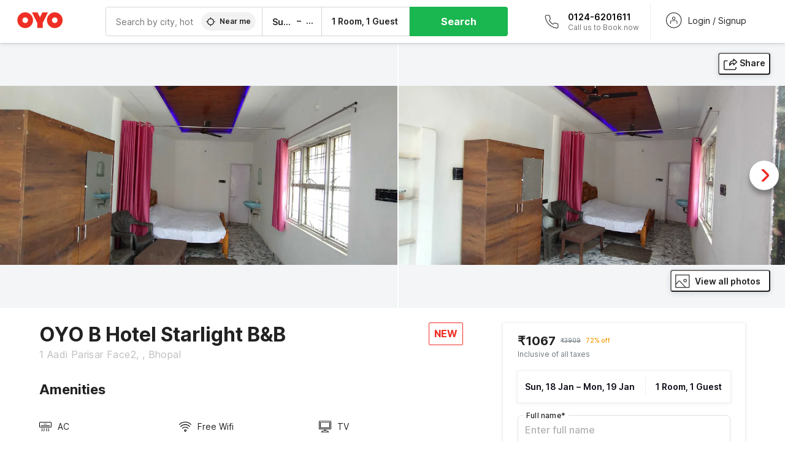

--- FILE ---
content_type: text/html; charset=utf-8
request_url: https://www.oyorooms.com/202509/
body_size: 35940
content:

    <!doctype html>
    <html lang="en" dir=ltr>
    <head>
      <meta charSet="utf-8" />
      <meta httpEquiv="x-ua-compatible" content="ie=edge; chrome=1" />
      <meta name="google-site-verification" content="lCkLu-7S0Eb5LOgDgmoWxSWzbopNfzKW01ZEe3ldsOc" />
      <script type="text/javascript">
      	window.renderingSource='server'
        var host = window.location.hostname;
        if (!String.prototype.endsWith) {
	        String.prototype.endsWith = function(search, this_len) {
		        if (this_len === undefined || this_len > this.length) {
			        this_len = this.length;
		        }
	      	  return this.substring(this_len - search.length, this_len) === search;
	        };
        }
        // if (! (host.endsWith("oyorooms.com") || host.endsWith("oyorooms.ms") || host.endsWith("oyohotels.co.jp") || host.endsWith("hotelesoyo.com") || host.endsWith("oyohotels.com") || host.endsWith("belvilla.co.in") || host.endsWith("oyorooms.io")) && host.indexOf('localhost') < 0){
        //   window.location.href="https://www.oyorooms.com";
        // }
      </script>
      <meta httpEquiv="content-language" content="en-IN" />
      <meta name="viewport" content="width=device-width, initial-scale=1.0, user-scalable=0, minimum-scale=1.0" />
      <link rel="alternate" href="https://www.oyorooms.com/202509/" 
      hreflang="en-in" /><link rel="alternate" href="https://www.oyorooms.com/202509/?locale=hi" 
      hreflang="hi-in" />
      <meta name="full-screen" content="yes" />

      <meta name="theme-color" content="#F5F5F5" />
      <link rel="manifest" href="/manifest.json" />
      <link rel="alternate" href="android-app://com.oyo.consumer/https/www.oyorooms.com/" />
      <meta name="google" content="notranslate" />

      <meta name="apple-mobile-web-app-capable" content="yes">
      <meta name="mobile-web-app-capable" content="yes">


      <link rel="dns-prefetch" href="https://fonts.googleapis.com">
      <link rel="dns-prefetch" href="https://fonts.gstatic.com" crossorigin>
      <link rel="dns-prefetch" href="https://assets.oyoroomscdn.com" />
      <link rel="dns-prefetch" href="https://images.oyoroomscdn.com" />
      <link rel="dns-prefetch" href="https://www.google-analytics.com" />
      <link rel="preconnect" href="https://assets.oyoroomscdn.com" />
      <link rel="preconnect" href="https://images.oyoroomscdn.com" />
      <link rel="preconnect" href="https://www.google-analytics.com" />
      <link rel="preconnect" href="https://fonts.googleapis.com">
      <link rel="preconnect" href="https://fonts.gstatic.com" crossorigin>
      <link href="https://fonts.googleapis.com/css2?family=Host+Grotesk:ital,wght@0,300..800;1,300..800&display=swap" rel="stylesheet">
      <link href=/assets/desktop/main.5e8707fa17bd48596880.css rel="stylesheet" type="text/css" />
      <link href=/assets/desktop/commoncss.d5cd9a49beed69b7e064.css rel="stylesheet" type="text/css" />
      <link href=/assets/desktop/detail.5451d231bc1ca452b6f9.css rel="stylesheet" type="text/css" />
      <script type="text/javascript">
          window.trackingId = "UA-52365165-1";
            window.user_id = undefined || '';
          (function(i,s,o,g,r,a,m){i['GoogleAnalyticsObject']=r;i[r]=i[r]||function(){
                      (i[r].q=i[r].q||[]).push(arguments)},i[r].l=1*new Date();a=s.createElement(o),
                  m=s.getElementsByTagName(o)[0];a.async=1;a.src=g;m.parentNode.insertBefore(a,m)
          })(window,document,'script','https://www.google-analytics.com/analytics.js','ga');
          ga('create', {
              userId : window.user_id || '',
              trackingId: window.trackingId,
              cookieDomain: 'auto',
              siteSpeedSampleRate: 30,
              useAmpClientId: true,
              cookieFlags: "SameSite=None; Secure"
          });
          ga('require','ec');
      </script>
      <script type="text/javascript"}>
          window.GaTrackingId = "G-589V9TZFMV";
          function loadGoogleTagManager() {
            var script = document.createElement('script');
            script.async = true;
            script.src = 'https://www.googletagmanager.com/gtag/js?id=G-589V9TZFMV';
            document.head.appendChild(script);
          }
          loadGoogleTagManager();
          window.dataLayer = window.dataLayer || [];
          function gtag(){dataLayer.push(arguments);}
          gtag('consent', 'default', {
            'ad_user_data': 'granted',
            'ad_personalization': 'granted',
            'ad_storage': 'granted',
            'analytics_storage': 'granted',
          });
          gtag('js', new Date());
          gtag('config',  window.GaTrackingId, {'allow_enhanced_conversions': true});
      </script>
      
      <title data-react-helmet="true">OYO B Hotel Starlight B&amp;B, OYO Hotels Bhopal, Book @ ₹1067 - OYO</title>
      <meta data-react-helmet="true" property="og:site_name" content="OYO Rooms"/><meta data-react-helmet="true" property="og:publisher" content="https://www.facebook.com/oyorooms"/><meta data-react-helmet="true" property="og:type" content="website"/><meta data-react-helmet="true" property="fb:app_id" content="1576475359296300"/><meta data-react-helmet="true" name="twitter:card" content="app"/><meta data-react-helmet="true" name="twitter:app:country" content="in"/><meta data-react-helmet="true" name="twitter:text:title" content="OYO Rooms"/><meta data-react-helmet="true" name="twitter:image" content="https://assets.oyoroomscdn.com/pwa/icons/oyo-logo-120x120.jpg"/><meta data-react-helmet="true" name="description" content="For a delightful stay book OYO B Hotel Starlight B&amp;B at ₹1067/night.."/><meta data-react-helmet="true" name="keywords" content="budget hotels in Bhopal , guest house in Bhopal , Bhopal budget hotels, Bhopal guest house, low rate hotels, cheap price hotels"/><meta data-react-helmet="true" property="og:title" content="OYO B Hotel Starlight B&amp;B, OYO Hotels Bhopal, Book @ ₹1067 - OYO"/><meta data-react-helmet="true" property="og:description" content="For a delightful stay book OYO B Hotel Starlight B&amp;B at ₹1067/night.."/><meta data-react-helmet="true" name="twitter:title" content="OYO B Hotel Starlight B&amp;B, OYO Hotels Bhopal, Book @ ₹1067 - OYO"/><meta data-react-helmet="true" name="twitter:description" content="For a delightful stay book OYO B Hotel Starlight B&amp;B at ₹1067/night.."/><meta data-react-helmet="true" property="og:image" content="https://images.oyoroomscdn.com/uploads/hotel_image/202509/oqnwpusuxwuf.jpg"/><meta data-react-helmet="true" property="og:url" content="https://www.oyorooms.com/202509/"/><meta data-react-helmet="true" name="twitter:url" content="https://www.oyorooms.com/202509/"/>
      <link data-react-helmet="true" rel="icon" href="/favicon.ico"/><link data-react-helmet="true" rel="icon" href="/favicon.ico" sizes="48x48" type="image/x-icon"/><link data-react-helmet="true" rel="apple-touch-icon" sizes="48x48" href="https://assets.oyoroomscdn.com/pwa/icons/oyo-logo-48x48.jpg"/><link data-react-helmet="true" rel="apple-touch-icon" sizes="76x76" href="https://assets.oyoroomscdn.com/pwa/icons/oyo-logo-76x76.jpg"/><link data-react-helmet="true" rel="apple-touch-icon" sizes="120x120" href="https://assets.oyoroomscdn.com/pwa/icons/oyo-logo-120x120.jpg"/><link data-react-helmet="true" rel="apple-touch-icon" sizes="152x152" href="https://assets.oyoroomscdn.com/pwa/icons/oyo-logo-152x152.jpg"/><link data-react-helmet="true" rel="canonical" href="https://www.oyorooms.com/202509/"/>
      <script data-react-helmet="true" type="application/ld+json">{"@context":"https://schema.org","name":"OYO B Hotel Starlight B&B","@type":"Hotel","@id":"https://www.oyorooms.com/202509/","identifier":202509,"telephone":"+919313 9313 93","url":"https://www.oyorooms.com/202509/","image":"https://images.oyoroomscdn.com/uploads/hotel_image/202509/oqnwpusuxwuf.jpg","geo":{"@type":"GeoCoordinates","latitude":23.193885,"longitude":77.45737},"hasMap":"https://www.google.com/maps?q=23.193885,77.45737&z=13","address":{"@type":"PostalAddress","streetAddress":"1 Aadi Parisar Face2, , Bhopal","addressLocality":"Bhopal","addressCountry":"India"},"makesOffer":{"@type":["Offer","LodgingReservation"],"identifier":202509,"checkinTime":"2026-01-18T12:00 PM:00","checkoutTime":"2026-01-19T11:00 AM:00","priceSpecification":{"@type":"CompoundPriceSpecification","price":1067,"priceCurrency":"INR"}},"aggregateRating":{"@type":"AggregateRating","ratingValue":3.4,"reviewCount":13,"bestRating":"5"}}</script>

      
          
          <link rel="preload" as="script" href="/assets/desktop/runtime.7416f9afe38e82d54113.js" />
          <link rel="preload" as="script" href="/assets/desktop/externalvendor.f057d76024c8ef6705d2.js" />
          <link rel="preload" as="script" href="/assets/desktop/common.8c7092ffa2e4edf78bcd.js" />
          <link rel="preload" as="script" href=/assets/desktop/commoncss.fed71782b4efcd643841.js />
          <link rel="preload" as="script" href="/assets/desktop/detail.73a8676066ece523d5d0.js" />
          <link rel="preload" as="script" href="/assets/desktop/main.fc4c06146b0554151b6e.js" />
      


      </head>
        <body itemscope itemtype="http://schema.org/WebPage">
        <script type="text/javascript">
            window.abExpConfig = {"sold":{"val":0,"v":1},"mww2":{"val":"1","v":"4"},"hbad":{"val":0,"v":1},"BnTc":{"val":0,"v":1},"near":{"val":0,"v":1},"ioab":{"val":"0","v":"2"},"mhdp":{"val":"1","v":"5"},"bcrp":{"val":"0","v":"5"},"pwbs":{"val":"1","v":"3"},"mwsb":{"val":0,"v":1},"slin":{"val":0,"v":1},"hsdm":{"val":"2","v":"2"},"lpex":{"val":0,"v":1},"lphv":{"val":0,"v":1},"dpcv":{"val":0,"v":1},"gmab":{"val":"1","v":"1"},"urhe":{"val":0,"v":1},"prdp":{"val":0,"v":1},"comp":{"val":"0","v":"5"},"sldw":{"val":0,"v":1},"mdab":{"val":0,"v":1},"nrmp":{"val":"1","v":"3"},"nhyw":{"val":"1","v":"1"},"wboi":{"val":0,"v":1},"sst":{"val":0,"v":1},"txwb":{"val":0,"v":1},"pod2":{"val":0,"v":1},"ppsi":{"val":"1","v":"5"},"gcer":{"val":"1","v":"4"},"recs":{"val":"1","v":"1"},"swhp":{"val":0,"v":1},"lvhm":{"val":"1","v":"3"},"gmbr":{"val":"1","v":"15"},"yolo":{"val":"1","v":"6"},"rcta":{"val":"1","v":"3"},"cbot":{"val":"1","v":"5"},"otpv":{"val":"1","v":"7"},"trtr":{"val":0,"v":1},"lbhw":{"val":0,"v":1},"ndbp":{"val":"0","v":"3"},"mapu":{"val":"1","v":"3"},"nclc":{"val":0,"v":1},"dwsl":{"val":"1","v":"8"},"eopt":{"val":"1","v":"3"},"wizi":{"val":0,"v":1},"morr":{"val":"1","v":"2"},"yopb":{"val":"1","v":"3"},"TTP":{"val":"1","v":"4"},"Dweb":{"val":0,"v":1},"aimw":{"val":0,"v":1},"hdpn":{"val":"0","v":"5"},"web2":{"val":"0","v":"6"},"log2":{"val":"0","v":"1"},"spw1":{"val":0,"v":1},"strf":{"val":0,"v":1},"ugce":{"val":0,"v":1},"ltvr":{"val":0,"v":1},"hwiz":{"val":0,"v":1},"wizz":{"val":"1","v":"2"},"lpcp":{"val":"1","v":"3"},"clhp":{"val":"0","v":"6"},"prwt":{"val":0,"v":1},"cbhd":{"val":0,"v":1},"ins2":{"val":"0","v":"32"},"mcal":{"val":0,"v":1},"mhdc":{"val":"1","v":"5"},"lopo":{"val":"1","v":"3"},"ptax":{"val":"0","v":"1"},"iiat":{"val":0,"v":1},"pbnb":{"val":"0","v":"7"},"ror2":{"val":"1","v":"2"},"mbwe":{"val":0,"v":1},"mboe":{"val":0,"v":1},"ctry":{"val":0,"v":1},"mshd":{"val":0,"v":1},"sovb":{"val":0,"v":1},"ctrm":{"val":0,"v":1},"ofcr":{"val":0,"v":1},"qupi":{"val":0,"v":1},"iupi":{"val":0,"v":1},"nbi1":{"val":0,"v":1},"rwtg":{"val":0,"v":1},"stow":{"val":0,"v":1},"imtg":{"val":"2","v":"1"},"ptpa":{"val":"0","v":"3"},"ormp":{"val":"0","v":"1"},"pbre":{"val":0,"v":1},"llat":{"val":"0","v":"4"},"ros1":{"val":0,"v":1}};

            // SW-INSTALLATION
            (function() {
              if ('serviceWorker' in navigator ) {
                  window.addEventListener('load', function(){
                    navigator.serviceWorker.register("/service-worker-desktop.js",{scope: "/"});
                  });
              }
          })();
        </script>
        <div id="root" style="height:100vh;"><style data-emotion-c="1acbpvw r9lts4 g49e0i 1iupfd9 s2hsb0 162c9d0 8ijf8a p2g0oj jj695s xotlao 1t05q14 mk5v0g zi3trd bxjamc 1x32axc g7fw8n ml1sc2">@-webkit-keyframes animation-1acbpvw{0%{opacity:0;}100%{opacity:1;}}@keyframes animation-1acbpvw{0%{opacity:0;}100%{opacity:1;}}@-webkit-keyframes animation-r9lts4{0%{background-position:-350px 0;}100%{background-position:350px 0;}}@keyframes animation-r9lts4{0%{background-position:-350px 0;}100%{background-position:350px 0;}}@-webkit-keyframes animation-g49e0i{from{-webkit-transform:translate3d(0,-100 %,0);-ms-transform:translate3d(0,-100 %,0);transform:translate3d(0,-100 %,0);visibility:visible;}to{-webkit-transform:translate3d(0,0,0);-ms-transform:translate3d(0,0,0);transform:translate3d(0,0,0);}}@keyframes animation-g49e0i{from{-webkit-transform:translate3d(0,-100 %,0);-ms-transform:translate3d(0,-100 %,0);transform:translate3d(0,-100 %,0);visibility:visible;}to{-webkit-transform:translate3d(0,0,0);-ms-transform:translate3d(0,0,0);transform:translate3d(0,0,0);}}@-webkit-keyframes animation-1iupfd9{from{-webkit-transform:translate3d(0,0,0);-ms-transform:translate3d(0,0,0);transform:translate3d(0,0,0);}to{visibility:hidden;-webkit-transform:translate3d(0,-100 %,0);-ms-transform:translate3d(0,-100 %,0);transform:translate3d(0,-100 %,0);}}@keyframes animation-1iupfd9{from{-webkit-transform:translate3d(0,0,0);-ms-transform:translate3d(0,0,0);transform:translate3d(0,0,0);}to{visibility:hidden;-webkit-transform:translate3d(0,-100 %,0);-ms-transform:translate3d(0,-100 %,0);transform:translate3d(0,-100 %,0);}}@-webkit-keyframes animation-s2hsb0{from{-webkit-transform:translate3d(100 %,0,0);-ms-transform:translate3d(100 %,0,0);transform:translate3d(100 %,0,0);visibility:visible;}to{-webkit-transform:translate3d(0,0,0);-ms-transform:translate3d(0,0,0);transform:translate3d(0,0,0);}}@keyframes animation-s2hsb0{from{-webkit-transform:translate3d(100 %,0,0);-ms-transform:translate3d(100 %,0,0);transform:translate3d(100 %,0,0);visibility:visible;}to{-webkit-transform:translate3d(0,0,0);-ms-transform:translate3d(0,0,0);transform:translate3d(0,0,0);}}@-webkit-keyframes animation-162c9d0{from{-webkit-transform:translate3d(0,100 %,0);-ms-transform:translate3d(0,100 %,0);transform:translate3d(0,100 %,0);visibility:visible;}to{-webkit-transform:translate3d(0,0,0);-ms-transform:translate3d(0,0,0);transform:translate3d(0,0,0);}}@keyframes animation-162c9d0{from{-webkit-transform:translate3d(0,100 %,0);-ms-transform:translate3d(0,100 %,0);transform:translate3d(0,100 %,0);visibility:visible;}to{-webkit-transform:translate3d(0,0,0);-ms-transform:translate3d(0,0,0);transform:translate3d(0,0,0);}}@-webkit-keyframes animation-8ijf8a{from{-webkit-transform:translate3d(0,0,0);-ms-transform:translate3d(0,0,0);transform:translate3d(0,0,0);}to{visibility:hidden;-webkit-transform:translate3d(100 %,0,0);-ms-transform:translate3d(100 %,0,0);transform:translate3d(100 %,0,0);}}@keyframes animation-8ijf8a{from{-webkit-transform:translate3d(0,0,0);-ms-transform:translate3d(0,0,0);transform:translate3d(0,0,0);}to{visibility:hidden;-webkit-transform:translate3d(100 %,0,0);-ms-transform:translate3d(100 %,0,0);transform:translate3d(100 %,0,0);}}@-webkit-keyframes animation-p2g0oj{from{-webkit-transform:translate3d(0,0,0);-ms-transform:translate3d(0,0,0);transform:translate3d(0,0,0);opacity:0;}to{opacity:1;-webkit-transform:translate3d(0,100%,0);-ms-transform:translate3d(0,100%,0);transform:translate3d(0,100%,0);}}@keyframes animation-p2g0oj{from{-webkit-transform:translate3d(0,0,0);-ms-transform:translate3d(0,0,0);transform:translate3d(0,0,0);opacity:0;}to{opacity:1;-webkit-transform:translate3d(0,100%,0);-ms-transform:translate3d(0,100%,0);transform:translate3d(0,100%,0);}}@-webkit-keyframes animation-jj695s{0%{-webkit-transform:scale(1) translate3d(0,0,0);-ms-transform:scale(1) translate3d(0,0,0);transform:scale(1) translate3d(0,0,0);-webkit-transform-origin:50% 16%;-ms-transform-origin:50% 16%;transform-origin:50% 16%;}100%{-webkit-transform:scale(1.1) translate3d(-30px,0,0);-ms-transform:scale(1.1) translate3d(-30px,0,0);transform:scale(1.1) translate3d(-30px,0,0);-webkit-transform-origin:top;-ms-transform-origin:top;transform-origin:top;}}@keyframes animation-jj695s{0%{-webkit-transform:scale(1) translate3d(0,0,0);-ms-transform:scale(1) translate3d(0,0,0);transform:scale(1) translate3d(0,0,0);-webkit-transform-origin:50% 16%;-ms-transform-origin:50% 16%;transform-origin:50% 16%;}100%{-webkit-transform:scale(1.1) translate3d(-30px,0,0);-ms-transform:scale(1.1) translate3d(-30px,0,0);transform:scale(1.1) translate3d(-30px,0,0);-webkit-transform-origin:top;-ms-transform-origin:top;transform-origin:top;}}@-webkit-keyframes animation-xotlao{0%,100%{-webkit-transform:rotate(0deg);-webkit-transform:rotate(0deg);-ms-transform:rotate(0deg);transform:rotate(0deg);}25%{-webkit-transform:rotate(-20deg);-webkit-transform:rotate(-20deg);-ms-transform:rotate(-20deg);transform:rotate(-20deg);}50%{-webkit-transform:rotate(20deg);-webkit-transform:rotate(20deg);-ms-transform:rotate(20deg);transform:rotate(20deg);}75%{-webkit-transform:rotate(-20deg);-webkit-transform:rotate(-20deg);-ms-transform:rotate(-20deg);transform:rotate(-20deg);}}@keyframes animation-xotlao{0%,100%{-webkit-transform:rotate(0deg);-webkit-transform:rotate(0deg);-ms-transform:rotate(0deg);transform:rotate(0deg);}25%{-webkit-transform:rotate(-20deg);-webkit-transform:rotate(-20deg);-ms-transform:rotate(-20deg);transform:rotate(-20deg);}50%{-webkit-transform:rotate(20deg);-webkit-transform:rotate(20deg);-ms-transform:rotate(20deg);transform:rotate(20deg);}75%{-webkit-transform:rotate(-20deg);-webkit-transform:rotate(-20deg);-ms-transform:rotate(-20deg);transform:rotate(-20deg);}}@-webkit-keyframes animation-1t05q14{0%{opacity:0;-webkit-transform:translateY(-20px);-ms-transform:translateY(-20px);transform:translateY(-20px);}100%{opacity:1;-webkit-transform:translateY(0);-ms-transform:translateY(0);transform:translateY(0);}}@keyframes animation-1t05q14{0%{opacity:0;-webkit-transform:translateY(-20px);-ms-transform:translateY(-20px);transform:translateY(-20px);}100%{opacity:1;-webkit-transform:translateY(0);-ms-transform:translateY(0);transform:translateY(0);}}@-webkit-keyframes animation-mk5v0g{from{-webkit-transform:translateY(-100%);-ms-transform:translateY(-100%);transform:translateY(-100%);}to{-webkit-transform:translateY(0%);-ms-transform:translateY(0%);transform:translateY(0%);}}@keyframes animation-mk5v0g{from{-webkit-transform:translateY(-100%);-ms-transform:translateY(-100%);transform:translateY(-100%);}to{-webkit-transform:translateY(0%);-ms-transform:translateY(0%);transform:translateY(0%);}}@-webkit-keyframes animation-zi3trd{0%,50%,100%{-webkit-transform:translateY(0);-ms-transform:translateY(0);transform:translateY(0);}25%,75%{-webkit-transform:translateY(-8px);-ms-transform:translateY(-8px);transform:translateY(-8px);}}@keyframes animation-zi3trd{0%,50%,100%{-webkit-transform:translateY(0);-ms-transform:translateY(0);transform:translateY(0);}25%,75%{-webkit-transform:translateY(-8px);-ms-transform:translateY(-8px);transform:translateY(-8px);}}@-webkit-keyframes animation-bxjamc{0%,100%{-webkit-transform:translate(0px,-3px) scaleY(1.2);-ms-transform:translate(0px,-3px) scaleY(1.2);transform:translate(0px,-3px) scaleY(1.2);}50%{-webkit-transform:translate(0px,1px) scaleY(0.9);-ms-transform:translate(0px,1px) scaleY(0.9);transform:translate(0px,1px) scaleY(0.9);}}@keyframes animation-bxjamc{0%,100%{-webkit-transform:translate(0px,-3px) scaleY(1.2);-ms-transform:translate(0px,-3px) scaleY(1.2);transform:translate(0px,-3px) scaleY(1.2);}50%{-webkit-transform:translate(0px,1px) scaleY(0.9);-ms-transform:translate(0px,1px) scaleY(0.9);transform:translate(0px,1px) scaleY(0.9);}}@-webkit-keyframes animation-1x32axc{from{stroke-dashoffset:var(--loader-var);}to{stroke-dashoffset:0px;}}@keyframes animation-1x32axc{from{stroke-dashoffset:var(--loader-var);}to{stroke-dashoffset:0px;}}.slick-slider{position:relative;display:block;box-sizing:border-box;-webkit-touch-callout:none;-webkit-user-select:none;-khtml-user-select:none;-moz-user-select:none;-ms-user-select:none;-webkit-user-select:none;-moz-user-select:none;-ms-user-select:none;user-select:none;-ms-touch-action:pan-y;touch-action:pan-y;-webkit-tap-highlight-color:transparent;}.slick-list{position:relative;overflow:hidden;display:block;margin:0;padding:0;}.slick-list:focus{outline:none;}.slick-list.dragging{cursor:pointer;cursor:hand;}.slick-slider .slick-track,.slick-slider .slick-list{-webkit-transform:translate3d(0,0,0);-moz-transform:translate3d(0,0,0);-ms-transform:translate3d(0,0,0);-o-transform:translate3d(0,0,0);-webkit-transform:translate3d(0,0,0);-ms-transform:translate3d(0,0,0);transform:translate3d(0,0,0);}.slick-track{position:relative;left:0;top:0;display:block;margin-left:auto;margin-right:auto;}.slick-track:before,.slick-track:after{content:"";display:table;}.slick-track:after{clear:both;}.slick-loading .slick-track{visibility:hidden;}.slick-slide{float:left;height:100%;min-height:1px;display:none;}[dir="rtl"] .slick-slide{float:left;}.slick-slide img{display:block;}.slick-slide.slick-loading img{display:none;}.slick-slide.dragging img{pointer-events:none;}.slick-initialized .slick-slide{display:block;}.slick-loading .slick-slide{visibility:hidden;}.slick-vertical .slick-slide{display:block;height:auto;border:1px solid transparent;}.slick-arrow.slick-hidden{display:none;}.slick-prev,.slick-next{position:absolute;display:block;height:20px;width:20px;line-height:0;font-size:0;cursor:pointer;background:transparent;color:transparent;top:50%;-webkit-transform:translate(0,-50%);-ms-transform:translate(0,-50%);-webkit-transform:translate(0,-50%);-ms-transform:translate(0,-50%);transform:translate(0,-50%);padding:0;border:none;outline:none;width:48px;height:48px;box-shadow:0 7px 8px 0 rgba(0,0,0,0.35);background-color:#fff;border:none;z-index:2;border-radius:50%;opacity:1;-webkit-transition:.2s;transition:.2s;}.slick-prev:hover,.slick-next:hover,.slick-prev:focus,.slick-next:focus{outline:none;}.slick-prev:hover:before,.slick-next:hover:before,.slick-prev:focus:before,.slick-next:focus:before{opacity:1 !default;}.slick-prev.slick-disabled,.slick-next.slick-disabled{opacity:0;visibility:hidden;}.slick-prev.slick-disabled:before,.slick-next.slick-disabled:before{opacity:0.25!default;}.slick-prev:before,.slick-next:before{font-size:20px;line-height:1;color:black !default;-webkit-font-smoothing:antialiased;-moz-osx-font-smoothing:grayscale;}.slick-prev{left:-24px;}[dir="rtl"] .slick-prev{right:20px;}.slick-prev:before{content:'';-webkit-transform:rotate(180deg);-ms-transform:rotate(180deg);transform:rotate(180deg);background:url("[data-uri]");background-repeat:no-repeat;background-position:center;height:20px;margin-right:2px;line-height:0;display:-webkit-box;display:-webkit-flex;display:-ms-flexbox;display:flex;-webkit-box-pack:center;-webkit-justify-content:center;-ms-flex-pack:center;justify-content:center;-webkit-align-items:center;-webkit-box-align:center;-ms-flex-align:center;align-items:center;}[dir="rtl"] .slick-prev:before{content:'';background:url("[data-uri]");background-repeat:no-repeat;background-position:center;height:20px;margin-left:2px;line-height:0;display:-webkit-box;display:-webkit-flex;display:-ms-flexbox;display:flex;-webkit-box-pack:center;-webkit-justify-content:center;-ms-flex-pack:center;justify-content:center;-webkit-align-items:center;-webkit-box-align:center;-ms-flex-align:center;align-items:center;-webkit-transform:rotate(180deg);-ms-transform:rotate(180deg);transform:rotate(180deg);}.slick-next{right:-24px;}[dir="rtl"] .slick-next{left:20px;right:auto !important;}.slick-next:before{content:'';background:url("[data-uri]");background-repeat:no-repeat;background-position:center;height:20px;margin-left:2px;line-height:0;display:-webkit-box;display:-webkit-flex;display:-ms-flexbox;display:flex;-webkit-box-pack:center;-webkit-justify-content:center;-ms-flex-pack:center;justify-content:center;-webkit-align-items:center;-webkit-box-align:center;-ms-flex-align:center;align-items:center;}[dir="rtl"] .slick-next:before{content:'';-webkit-transform:rotate(0deg);-ms-transform:rotate(0deg);transform:rotate(0deg);background:url("[data-uri]");background-repeat:no-repeat;background-position:center;height:20px;margin-right:2px;line-height:0;display:-webkit-box;display:-webkit-flex;display:-ms-flexbox;display:flex;-webkit-box-pack:center;-webkit-justify-content:center;-ms-flex-pack:center;justify-content:center;-webkit-align-items:center;-webkit-box-align:center;-ms-flex-align:center;align-items:center;}.slick-dotted.slick-slider{margin-bottom:30px;}.slick-dots{position:absolute;bottom:-25px;list-style:none;display:block;text-align:center;padding:0;margin:0;width:100%;}.slick-dots li{position:relative;display:inline-block;height:20px;width:20px;margin:0 5px;padding:0;cursor:pointer;}.slick-dots li button{border:0;background:transparent;display:block;height:20px;width:20px;outline:none;line-height:0;font-size:0;color:transparent;padding:5px;cursor:pointer;}.slick-dots li button:hover,.slick-dots li button:focus{outline:none;}.slick-dots li button:hover:before,.slick-dots li button:focus:before{opacity:1 !default;}.slick-dots li button:before{position:absolute;top:0;left:0;content:"\0o2022" !default;width:20px;height:20px;font-size:6px !default;line-height:20px;text-align:center;color:black !default;opacity:0.25!default;-webkit-font-smoothing:antialiased;-moz-osx-font-smoothing:grayscale;}.slick-dots li.slick-active button:before{color:black !default;opacity:0.75 !default;}.slick-list{height:100%;}.slick-slide *{outline:none;}.slick-slider *{-webkit-backface-visibility:hidden;-moz-backface-visibility:hidden;-ms-backface-visibility:hidden;-webkit-backface-visibility:hidden;backface-visibility:hidden;}.slick-animatedSlideshow .slick-prev,.slick-animatedSlideshow .slick-next{-webkit-transition:all 0.3s ease;transition:all 0.3s ease;visibility:hidden;background-color:transparentize(#000000,0.7);}.slick-animatedSlideshow .slick-prev:hover,.slick-animatedSlideshow .slick-next:hover{background-color:transparentize(#000000,0.46);}.slick-animatedSlideshow .slick-next{right:-44px;}.slick-animatedSlideshow .slick-next:before{content:'';background:url("[data-uri]");background-repeat:no-repeat;background-position:center;height:20px;}.slick-animatedSlideshow .slick-prev{left:-44px;}.slick-animatedSlideshow .slick-prev:before{content:'';background:url("[data-uri]");background-repeat:no-repeat;background-position:center;height:20px;}.slick-animatedSlideshow:hover .slick-prev{visibility:visible;left:20px;}.slick-animatedSlideshow:hover .slick-next{visibility:visible;right:20px;}.slick-animatedSlideshow--persistArrows .slick-prev{visibility:visible;left:20px;}.slick-animatedSlideshow--persistArrows .slick-next{visibility:visible;right:20px !important;}.slick-animatedSlideshow .slick-dots{bottom:25px;right:20px;width:auto;}.slick-animatedSlideshow .slick-dots li{margin:0;}.slick-animatedSlideshow .slick-dots li button:before{font-size:22px;color:#fff;opacity:0.5;-webkit-transition:all 0.5s ease;transition:all 0.5s ease;}.slick-animatedSlideshow .slick-dots li.slick-active button:before{font-size:26px;top:-1px;color:#fff;opacity:1;}.slick-dataSlideshow .slick-prev,.slick-dataSlideshow .slick-next{top:calc(100% + 65px);height:32px;width:32px;}.slick-dataSlideshow .slick-prev{left:calc(100% - 80px);}.slick-dataSlideshow .slick-next{right:0;}.slickCompactArrows .slick-prev,.slickCompactArrows .slick-next{box-shadow:0 2px 8px 0 rgba(0,0,0,0.12);height:32px;width:32px;}.slick-vibrantControls .slick-next,.slick-vibrantControls .slick-prev{background:#f88881;height:64px;width:64px;box-shadow:0 7px 8px 0 rgba(0,0,0,.2);opacity:1;-webkit-transition:0.2s;transition:0.2s;}.slick-vibrantControls .slick-next:hover,.slick-vibrantControls .slick-prev:hover{background:#ee2e24;}.slick-vibrantControls .slick-next:before,.slick-vibrantControls .slick-prev:before{content:'';background:url("[data-uri]");background-repeat:no-repeat;background-position:center;height:30px;}.slick-vibrantControls .slick-prev:before{-webkit-transform:rotate(180deg);-ms-transform:rotate(180deg);transform:rotate(180deg);}.slick-lightboxControls .slick-next,.slick-lightboxControls .slick-prev{background:transparent;height:64px;width:64px;box-shadow:none;opacity:1;-webkit-transition:0.2s;transition:0.2s;}.slick-lightboxControls .slick-next:before,.slick-lightboxControls .slick-prev:before{content:'';background:url("[data-uri]");background-repeat:no-repeat;background-position:center;height:40px;}.slick-lightboxControls .slick-prev:before{-webkit-transform:rotate(180deg);-ms-transform:rotate(180deg);transform:rotate(180deg);}.slick-lightboxControls .slick-disabled{visibility:visible;cursor:default;}.slick-lightboxControls .slick-disabled:before{opacity:0.3;}.slick-lightboxControls--compact .slick-next:before,.slick-lightboxControls--compact .slick-prev:before{background:url("[data-uri]");background-repeat:no-repeat;background-position:center;height:30px;}.slickCompactArrows .slick-prev,.slickCompactArrows .slick-next{box-shadow:0 2px 8px 0 rgba(0,0,0,0.12);height:32px;width:32px;}@-webkit-keyframes animation-ml1sc2{0%{opacity:0;}100%{opacity:1;}}@keyframes animation-ml1sc2{0%{opacity:0;}100%{opacity:1;}}</style><div class="layout__container"><div style="top: 0px; left: 0px; position: absolute; height: 0px; width: 0px;"><svg xmlns="http://www.w3.org/2000/svg" width="0" height="0"><symbol id="logo" viewBox="0 0 53 20"><path d="M44.584 19.15c5.034 0 9.13-4.123 9.13-9.19 0-5.07-4.096-9.19-9.13-9.19-5.035 0-9.13 4.12-9.13 9.19 0 5.067 4.095 9.19 9.13 9.19zm0-12.467c1.794 0 3.255 1.47 3.255 3.276 0 1.806-1.462 3.274-3.256 3.274-1.795 0-3.254-1.468-3.254-3.275 0-1.808 1.46-3.277 3.254-3.277zM10.138 19.15c5.034 0 9.13-4.123 9.13-9.19 0-5.07-4.096-9.19-9.13-9.19-5.033 0-9.13 4.12-9.13 9.19 0 5.067 4.097 9.19 9.13 9.19zm0-12.467c1.795 0 3.255 1.47 3.255 3.276 0 1.806-1.46 3.274-3.255 3.274-1.794 0-3.253-1.468-3.253-3.275 0-1.808 1.46-3.277 3.253-3.277zm17.218-.207L24.553.89H17.99l6.13 12.22v5.753h6.473V13.11L36.723.89h-6.566l-2.8 5.586z"></path></symbol></svg></div><div style="position: absolute; top: 0px; left: 0px; width: 0px; height: 0px;"></div><style data-emotion-c="r9c3xt">.c-r9c3xt{width:100%;min-height:100vh;background:#fff;}</style><div class="c-r9c3xt"><div><div><div class="cmsWrapper common__topFold"><div class="oyo-row oyo-row--no-spacing headerSticky"><div class="oyo-cell headerSticky__leftHeader"><style data-emotion-c="nn640c">.c-nn640c{-webkit-text-decoration:none;text-decoration:none;color:inherit;}</style><a class="c-nn640c headerSticky__logoWrapper" href="/us/"><svg class="headerSticky__logo"><use xlink:href="#logo"></use></svg></a></div><div class="oyo-cell headerSticky__rightHeader"><div class="oyo-row oyo-row--no-spacing headerSearchWidget "><div class="headerSearchWidget__comp headerSearchWidget__autoComplete"><div class="oyo-row oyo-row--no-spacing autoCompleteDesktop
          autoCompleteDesktop--header
          
        "><div class="oyo-cell oyo-cell--12-col oyo-cell--8-col-tablet oyo-cell--4-col-phone"><form class="autoCompleteDesktop__searchContainer"><input id="autoComplete__header" type="text" placeholder="Search by city, hotel, or neighborhood" value autoComplete="off" required class="autoCompleteDesktop__searchBox
              autoCompleteDesktop__searchBox--header
              autoCompleteDesktop__searchBox--nearbyVisible" /><div class="autoCompleteDesktop__nearbyComponentWrapper"><div class="nearbyComponent ripple"><span class="nearbyComponent__iconWrapper"><svg class="nearbyComponent__icon"><use xlink:href="#crosshair-icon"></use></svg></span><span class="d-text12 is-fontBold nearbyComponent__text">Near me</span></div></div><span></span></form></div><span></span></div></div><div class="headerSearchWidget__comp headerSearchWidget__dateRangePicker "><div class="oyo-row oyo-row--no-spacing u-h100 u-justifySpaceBetween u-alignItemsCenter headerDatePicker"><div class="oyo-cell oyo-cell--12-col oyo-cell--8-col-tablet oyo-cell--4-col-phone d-text14 headerDatePicker__checkInOut u-textEllipsis"><span class="headerDatePicker__date u-textEllipsis">Sun, 18 Jan</span><span class="headerDatePicker__arrowWrapper">–</span><span class="headerDatePicker__date u-textEllipsis">Mon, 19 Jan</span></div><span></span></div></div><div class="headerSearchWidget__comp headerSearchWidget__guestRoomPicker "><div class="oyo-row oyo-row--no-spacing u-h100 u-justifyCenter u-alignItemsCenter headerGuestRoomPicker"><div class="oyo-cell oyo-cell--12-col oyo-cell--8-col-tablet oyo-cell--4-col-phone d-text14 u-textEllipsis headerGuestRoomPicker__guestRoomCount">1 Room, 1 Guest</div><span></span></div></div><div class="headerSearchWidget__comp headerSearchWidget__search"><button class="u-textCenter searchButton searchButton--header">Search</button></div></div><div class="headerSticky__menu"><div data-cms-id="686940" data-cms-template="cWeb-Properties" class="promoCard "><div class="promoCard__card promoCard__card--cta"><div class="promoCard__iconWrapper"><span class class><svg width='24' height='24' viewBox='0 0 24 24' fill='none' xmlns='http://www.w3.org/2000/svg'> <path d='M21.9994 16.92V19.92C22.0006 20.1985 21.9435 20.4742 21.832 20.7294C21.7204 20.9845 21.5567 21.2136 21.3515 21.4019C21.1463 21.5901 20.904 21.7335 20.6402 21.8227C20.3764 21.9119 20.0968 21.9451 19.8194 21.92C16.7423 21.5856 13.7864 20.5342 11.1894 18.85C8.77327 17.3147 6.72478 15.2662 5.18945 12.85C3.49942 10.2412 2.44769 7.271 2.11944 4.18001C2.09446 3.90347 2.12732 3.62477 2.21595 3.36163C2.30457 3.09849 2.44702 2.85669 2.63421 2.65163C2.82141 2.44656 3.04925 2.28271 3.30324 2.17053C3.55722 2.05834 3.83179 2.00027 4.10945 2.00001H7.10945C7.59475 1.99523 8.06524 2.16708 8.43321 2.48354C8.80118 2.79999 9.04152 3.23945 9.10944 3.72001C9.23607 4.68007 9.47089 5.62273 9.80945 6.53001C9.94399 6.88793 9.97311 7.27692 9.89335 7.65089C9.8136 8.02485 9.62831 8.36812 9.35944 8.64001L8.08945 9.91001C9.513 12.4136 11.5859 14.4865 14.0894 15.91L15.3594 14.64C15.6313 14.3711 15.9746 14.1859 16.3486 14.1061C16.7225 14.0263 17.1115 14.0555 17.4694 14.19C18.3767 14.5286 19.3194 14.7634 20.2794 14.89C20.7652 14.9585 21.2088 15.2032 21.526 15.5775C21.8431 15.9518 22.0116 16.4296 21.9994 16.92Z' stroke='#212121' stroke-linecap='round' stroke-linejoin='round'/> </svg></span></div><div class="promoCard__contentWrapper"><div class="promoCard__text d-text14 is-fontBold"><span class class>0124-6201611</span></div><div class="promoCard__subtext d-text12">Call us to Book now</div></div></div></div><div data-cms-id="490974" data-cms-template="cWEB-SideMenu" class="sideMenuAuthButton
          
          
          sideMenuAuthButton--headerSecondary"><div class="sideMenuAuthButton__btnWrap"><div class="sideMenuAuthButton__iconWrapper sideMenuAuthButton__iconWrapper--hollow"><svg><use xlink:href="#account-circle-hollow"></use></svg></div><div class="sideMenuAuthButton__contentWrapper"><div class="sideMenuAuthButton__text">Login / Signup</div></div></div></div></div></div></div></div><div><div name="hotelDetailCarousel"><div><style data-emotion-c="8xhyrj">.c-8xhyrj{position:relative;height:60vh;}</style><div class="c-8xhyrj"><style data-emotion-c="1b1daic">.c-1b1daic{margin-top:70px;height:60vh;}.c-1b1daic .slick-next{right:10px;width:48px;height:48px;}.c-1b1daic .slick-prev{left:10px;width:48px;height:48px;}.c-1b1daic .slick-track{width:-webkit-max-content !important;width:-moz-max-content !important;width:max-content !important;}</style><div dir="ltr" class="slick-slider slider variable-width c-1b1daic slick-initialized"><button type="button" data-role="none" style="display: block;" class="slick-arrow slick-prev slick-disabled"> Previous</button><div class="slick-list"><div style="width: 0px; left: 0px;" class="slick-track"><div style="outline: none;" data-index="0" tabIndex="-1" aria-hidden="false" class="slick-slide slick-active slick-current"><div><div tabIndex="-1" style="width: 100%; display: inline-block;"><style data-emotion-c="1hvclm3">.c-1hvclm3{margin-right:2px;height:60vh;}</style><div class="c-1hvclm3"><style data-emotion-c="ahj8kj">.c-ahj8kj{color:rgba(0,0,0,0.54);background:#f3f5f7;height:100%;width:100%;background:#f3f5f7;-webkit-animation:none;animation:none;position:relative;z-index:0;}.c-ahj8kj:after{content:'';position:absolute;height:100%;width:100%;top:0;left:0;background:url(https://assets.oyoroomscdn.com/pwa/images/image-icon-v2.png) no-repeat center center transparent;-webkit-animation:none;animation:none;z-index:-1;}</style><div class="c-ahj8kj"><style data-emotion-c="185bv1r hwlvh4">.c-185bv1r{height:60vh;width:90vh;object-fit:contain;}.c-hwlvh4{width:100%;height:100%;vertical-align:middle;display:-webkit-box;display:-webkit-flex;display:-ms-flexbox;display:flex;height:60vh;width:90vh;object-fit:contain;}</style><img alt="OYO B Hotel Starlight B&amp;B, MP Nagar Bhopal, Bhopal" loading="auto" importance="auto" src="https://images.oyoroomscdn.com/uploads/hotel_image/202509/large/oqnwpusuxwuf.jpg" itemProp="image" placeholderType="hotel" placeholderClass="c-185bv1r" class="c-hwlvh4" /></div></div></div></div></div><div style="outline: none;" data-index="1" tabIndex="-1" aria-hidden="false" class="slick-slide slick-active"><div><div tabIndex="-1" style="width: 100%; display: inline-block;"><div class="c-1hvclm3"><div class="c-ahj8kj"><img alt="OYO B Hotel Starlight B&amp;B, MP Nagar Bhopal, Bhopal" loading="auto" importance="auto" src="https://images.oyoroomscdn.com/uploads/hotel_image/202509/large/xvswdyyisney.jpg" itemProp="image" placeholderType="hotel" placeholderClass="c-185bv1r" class="c-hwlvh4" /></div></div></div></div></div><div style="outline: none;" data-index="2" tabIndex="-1" aria-hidden="false" class="slick-slide slick-active"><div><div tabIndex="-1" style="width: 100%; display: inline-block;"><div class="c-1hvclm3"><div class="c-ahj8kj"><img alt="OYO B Hotel Starlight B&amp;B, MP Nagar Bhopal, Bhopal" loading="auto" importance="auto" src="https://images.oyoroomscdn.com/uploads/hotel_image/202509/large/vhiggjuohfli.jpg" itemProp="image" placeholderType="hotel" placeholderClass="c-185bv1r" class="c-hwlvh4" /></div></div></div></div></div><div style="outline: none;" data-index="3" tabIndex="-1" aria-hidden="true" class="slick-slide"><div><div tabIndex="-1" style="width: 100%; display: inline-block;"><div class="c-1hvclm3"><style data-emotion-c="113j10b">.c-113j10b{color:rgba(0,0,0,0.54);background:#f3f5f7;height:100%;width:100%;background:#f3f5f7;-webkit-animation:animation-r9lts4 1.75s infinite forwards;animation:animation-r9lts4 1.75s infinite forwards;-webkit-animation-timing-function:linear;animation-timing-function:linear;background:linear-gradient(to right,#f3f5f7 8%,darken(#f3f5f7,3%) 18%,#f3f5f7 33%);background-size:800px 104px;position:relative;z-index:0;}.c-113j10b:after{content:'';position:absolute;height:100%;width:100%;top:0;left:0;background:url(https://assets.oyoroomscdn.com/pwa/images/image-icon-v2.png) no-repeat center center transparent;-webkit-animation:none;animation:none;z-index:-1;}</style><div class="c-113j10b"><img alt="OYO B Hotel Starlight B&amp;B, MP Nagar Bhopal, Bhopal" src="https://assets.oyoroomscdn.com/pwa/images/lazy_placeholder.png" lazyLoad itemProp placeholderType="hotel" placeholderClass="c-185bv1r" class="c-185bv1r" /></div></div></div></div></div><div style="outline: none;" data-index="4" tabIndex="-1" aria-hidden="true" class="slick-slide"><div><div tabIndex="-1" style="width: 100%; display: inline-block;"><div class="c-1hvclm3"><div class="c-113j10b"><img alt="OYO B Hotel Starlight B&amp;B, MP Nagar Bhopal, Bhopal" src="https://assets.oyoroomscdn.com/pwa/images/lazy_placeholder.png" lazyLoad itemProp placeholderType="hotel" placeholderClass="c-185bv1r" class="c-185bv1r" /></div></div></div></div></div><div style="outline: none;" data-index="5" tabIndex="-1" aria-hidden="true" class="slick-slide"><div><div tabIndex="-1" style="width: 100%; display: inline-block;"><div class="c-1hvclm3"><div class="c-113j10b"><img alt="OYO B Hotel Starlight B&amp;B, MP Nagar Bhopal, Bhopal" src="https://assets.oyoroomscdn.com/pwa/images/lazy_placeholder.png" lazyLoad itemProp placeholderType="hotel" placeholderClass="c-185bv1r" class="c-185bv1r" /></div></div></div></div></div><div style="outline: none;" data-index="6" tabIndex="-1" aria-hidden="true" class="slick-slide"><div><div tabIndex="-1" style="width: 100%; display: inline-block;"><div class="c-1hvclm3"><div class="c-113j10b"><img alt="OYO B Hotel Starlight B&amp;B, MP Nagar Bhopal, Bhopal" src="https://assets.oyoroomscdn.com/pwa/images/lazy_placeholder.png" lazyLoad itemProp placeholderType="hotel" placeholderClass="c-185bv1r" class="c-185bv1r" /></div></div></div></div></div><div style="outline: none;" data-index="7" tabIndex="-1" aria-hidden="true" class="slick-slide"><div><div tabIndex="-1" style="width: 100%; display: inline-block;"><div class="c-1hvclm3"><div class="c-113j10b"><img alt="OYO B Hotel Starlight B&amp;B, MP Nagar Bhopal, Bhopal" src="https://assets.oyoroomscdn.com/pwa/images/lazy_placeholder.png" lazyLoad itemProp placeholderType="hotel" placeholderClass="c-185bv1r" class="c-185bv1r" /></div></div></div></div></div><div style="outline: none;" data-index="8" tabIndex="-1" aria-hidden="true" class="slick-slide"><div><div tabIndex="-1" style="width: 100%; display: inline-block;"><div class="c-1hvclm3"><div class="c-113j10b"><img alt="OYO B Hotel Starlight B&amp;B, MP Nagar Bhopal, Bhopal" src="https://assets.oyoroomscdn.com/pwa/images/lazy_placeholder.png" lazyLoad itemProp placeholderType="hotel" placeholderClass="c-185bv1r" class="c-185bv1r" /></div></div></div></div></div><div style="outline: none;" data-index="9" tabIndex="-1" aria-hidden="true" class="slick-slide"><div><div tabIndex="-1" style="width: 100%; display: inline-block;"><div class="c-1hvclm3"><div class="c-113j10b"><img alt="OYO B Hotel Starlight B&amp;B, MP Nagar Bhopal, Bhopal" src="https://assets.oyoroomscdn.com/pwa/images/lazy_placeholder.png" lazyLoad itemProp placeholderType="hotel" placeholderClass="c-185bv1r" class="c-185bv1r" /></div></div></div></div></div><div style="outline: none;" data-index="10" tabIndex="-1" aria-hidden="true" class="slick-slide"><div><div tabIndex="-1" style="width: 100%; display: inline-block;"><div class="c-1hvclm3"><div class="c-113j10b"><img alt="OYO B Hotel Starlight B&amp;B, MP Nagar Bhopal, Bhopal" src="https://assets.oyoroomscdn.com/pwa/images/lazy_placeholder.png" lazyLoad itemProp placeholderType="hotel" placeholderClass="c-185bv1r" class="c-185bv1r" /></div></div></div></div></div><div style="outline: none;" data-index="11" tabIndex="-1" aria-hidden="true" class="slick-slide"><div><div tabIndex="-1" style="width: 100%; display: inline-block;"><div class="c-1hvclm3"><div class="c-113j10b"><img alt="OYO B Hotel Starlight B&amp;B, MP Nagar Bhopal, Bhopal" src="https://assets.oyoroomscdn.com/pwa/images/lazy_placeholder.png" lazyLoad itemProp placeholderType="hotel" placeholderClass="c-185bv1r" class="c-185bv1r" /></div></div></div></div></div><div style="outline: none;" data-index="12" tabIndex="-1" aria-hidden="true" class="slick-slide"><div><div tabIndex="-1" style="width: 100%; display: inline-block;"><div class="c-1hvclm3"><div class="c-113j10b"><img alt="OYO B Hotel Starlight B&amp;B, MP Nagar Bhopal, Bhopal" src="https://assets.oyoroomscdn.com/pwa/images/lazy_placeholder.png" lazyLoad itemProp placeholderType="hotel" placeholderClass="c-185bv1r" class="c-185bv1r" /></div></div></div></div></div><div style="outline: none;" data-index="13" tabIndex="-1" aria-hidden="true" class="slick-slide"><div><div tabIndex="-1" style="width: 100%; display: inline-block;"><div class="c-1hvclm3"><div class="c-113j10b"><img alt="OYO B Hotel Starlight B&amp;B, MP Nagar Bhopal, Bhopal" src="https://assets.oyoroomscdn.com/pwa/images/lazy_placeholder.png" lazyLoad itemProp placeholderType="hotel" placeholderClass="c-185bv1r" class="c-185bv1r" /></div></div></div></div></div><div style="outline: none;" data-index="14" tabIndex="-1" aria-hidden="true" class="slick-slide"><div><div tabIndex="-1" style="width: 100%; display: inline-block;"><div class="c-1hvclm3"><div class="c-113j10b"><img alt="OYO B Hotel Starlight B&amp;B, MP Nagar Bhopal, Bhopal" src="https://assets.oyoroomscdn.com/pwa/images/lazy_placeholder.png" lazyLoad itemProp placeholderType="hotel" placeholderClass="c-185bv1r" class="c-185bv1r" /></div></div></div></div></div><div style="outline: none;" data-index="15" tabIndex="-1" aria-hidden="true" class="slick-slide"><div><div tabIndex="-1" style="width: 100%; display: inline-block;"><div class="c-1hvclm3"><div class="c-113j10b"><img alt="OYO B Hotel Starlight B&amp;B, MP Nagar Bhopal, Bhopal" src="https://assets.oyoroomscdn.com/pwa/images/lazy_placeholder.png" lazyLoad itemProp placeholderType="hotel" placeholderClass="c-185bv1r" class="c-185bv1r" /></div></div></div></div></div><div style="outline: none;" data-index="16" tabIndex="-1" aria-hidden="true" class="slick-slide"><div><div tabIndex="-1" style="width: 100%; display: inline-block;"><div class="c-1hvclm3"><div class="c-113j10b"><img alt="OYO B Hotel Starlight B&amp;B, MP Nagar Bhopal, Bhopal" src="https://assets.oyoroomscdn.com/pwa/images/lazy_placeholder.png" lazyLoad itemProp placeholderType="hotel" placeholderClass="c-185bv1r" class="c-185bv1r" /></div></div></div></div></div><div style="outline: none;" data-index="17" tabIndex="-1" aria-hidden="true" class="slick-slide"><div><div tabIndex="-1" style="width: 100%; display: inline-block;"><div class="c-1hvclm3"><div class="c-113j10b"><img alt="OYO B Hotel Starlight B&amp;B, MP Nagar Bhopal, Bhopal" src="https://assets.oyoroomscdn.com/pwa/images/lazy_placeholder.png" lazyLoad itemProp placeholderType="hotel" placeholderClass="c-185bv1r" class="c-185bv1r" /></div></div></div></div></div><div style="outline: none;" data-index="18" tabIndex="-1" aria-hidden="true" class="slick-slide"><div><div tabIndex="-1" style="width: 100%; display: inline-block;"><div class="c-1hvclm3"><div class="c-113j10b"><img alt="OYO B Hotel Starlight B&amp;B, MP Nagar Bhopal, Bhopal" src="https://assets.oyoroomscdn.com/pwa/images/lazy_placeholder.png" lazyLoad itemProp placeholderType="hotel" placeholderClass="c-185bv1r" class="c-185bv1r" /></div></div></div></div></div><div style="outline: none;" data-index="19" tabIndex="-1" aria-hidden="true" class="slick-slide"><div><div tabIndex="-1" style="width: 100%; display: inline-block;"><div class="c-1hvclm3"><div class="c-113j10b"><img alt="OYO B Hotel Starlight B&amp;B, MP Nagar Bhopal, Bhopal" src="https://assets.oyoroomscdn.com/pwa/images/lazy_placeholder.png" lazyLoad itemProp placeholderType="hotel" placeholderClass="c-185bv1r" class="c-185bv1r" /></div></div></div></div></div><div style="outline: none;" data-index="20" tabIndex="-1" aria-hidden="true" class="slick-slide"><div><div tabIndex="-1" style="width: 100%; display: inline-block;"><div class="c-1hvclm3"><div class="c-113j10b"><img alt="OYO B Hotel Starlight B&amp;B, MP Nagar Bhopal, Bhopal" src="https://assets.oyoroomscdn.com/pwa/images/lazy_placeholder.png" lazyLoad itemProp placeholderType="hotel" placeholderClass="c-185bv1r" class="c-185bv1r" /></div></div></div></div></div></div></div><button type="button" data-role="none" style="display: block;" class="slick-arrow slick-next"> Next</button></div><style data-emotion-c="zr4j7z">.c-zr4j7z{position:absolute;top:16px;right:24px;}.c-zr4j7z button{height:36px;border-radius:4px;box-shadow:0 2px 8px 0 rgba(55,64,77,0.16);background-color:#fff;font-size:14px;font-weight:600;line-height:1.71;color:#222222;margin-right:0px;cursor:pointer;float:right;outline:0;}</style><div class="c-zr4j7z"><button type="button" tabIndex="0"><style data-emotion-c="1kiaciz">.c-1kiaciz svg{fill:transparent;stroke:#000;height:24px;width:24px;vertical-align:middle;stroke-width:0px;}</style><span class="c-1kiaciz"><svg xmlns='http://www.w3.org/2000/svg' width='20' height='17' viewBox='0 0 20 17'><path fill='#222' d='M13.79 1.374c0-.255.16-.483.402-.578a.66.66 0 01.693.13l4.17 3.932a.61.61 0 01.003.891l-4.17 3.97a.66.66 0 01-.695.134.624.624 0 01-.403-.578v-1.82a4.103 4.103 0 00-1.255.211c-1.067.355-1.984 1.123-2.727 2.292l-.251.397a.653.653 0 01-.666.288.634.634 0 01-.518-.505l-.085-.46-.004-.023a5.86 5.86 0 012.232-5.42c.212-.18.546-.393 1.007-.59.64-.274 1.395-.457 2.267-.514V1.374zm3.894 3.933L15.08 2.852v.884a.635.635 0 01-.645.624h-.005c-.927-.006-1.7.144-2.325.4-.373.152-.618.307-.724.4l-.04.034c-.915.718-1.492 1.631-1.72 2.722a4.815 4.815 0 00-.046.251c.734-.8 1.586-1.363 2.542-1.68a5.222 5.222 0 012.419-.23.63.63 0 01.544.616v.913l2.604-2.48zm-.247 6.585c.354 0 .644.278.644.627v1.595c-.001 1.182-.996 2.135-2.22 2.136H2.97c-1.224-.001-2.219-.954-2.22-2.136v-8.99c.001-1.18.996-2.134 2.22-2.135h2.723c.353 0 .644.278.644.627s-.29.627-.644.627H2.97c-.517 0-.932.398-.932.882v8.988c0 .485.415.882.931.882h12.893c.517 0 .931-.397.931-.881v-1.595c0-.349.291-.627.644-.627z'/></svg></span> Share</button></div><style data-emotion-c="4zpd4">.c-4zpd4{position:absolute;bottom:6%;right:24px;}.c-4zpd4 button{height:36px;border-radius:4px;box-shadow:0 2px 8px 0 rgba(55,64,77,0.16);background-color:#fff;font-size:14px;font-weight:600;line-height:1.71;color:#222222;margin-right:0px;cursor:pointer;outline:0;display:-webkit-box;display:-webkit-flex;display:-ms-flexbox;display:flex;-webkit-align-items:center;-webkit-box-align:center;-ms-flex-align:center;align-items:center;}</style><div class="c-4zpd4"><button type="button"><span class="c-1kiaciz"><svg xmlns='http://www.w3.org/2000/svg' width='18' height='17' viewBox='0 0 18 17'><g fill='none' fill-rule='evenodd'><path d='M-3-4h24v24H-3z'/><path fill='black' d='M.55 0h16.5a.55.55 0 01.55.55v15.2a.55.55 0 01-.55.55H.55a.55.55 0 01-.55-.55V.55A.55.55 0 01.55 0zm4.08 8.687L1.1 12.659V15.2h10.284L5.298 8.68a.452.452 0 00-.336-.153.45.45 0 00-.332.16zM9.9 7.5c0-1.213.987-2.2 2.2-2.2s2.2.987 2.2 2.2-.987 2.2-2.2 2.2-2.2-.987-2.2-2.2zm1.1 0c0 .606.494 1.1 1.1 1.1.606 0 1.1-.494 1.1-1.1 0-.606-.494-1.1-1.1-1.1-.606 0-1.1.494-1.1 1.1zm1.889 7.7H16.5V1.1H1.1v9.904l2.708-3.047a1.539 1.539 0 011.14-.53 1.54 1.54 0 011.155.502l6.786 7.271z' opacity='.7'/></g></svg></span><style data-emotion-c="1mycmkq">.c-1mycmkq{margin:0px 8px;}</style><div class="c-1mycmkq"> View all photos</div></button></div></div></div></div><span style="font-size: 0px;"></span><style data-emotion-c="1irv0cp">.c-1irv0cp{margin:0 auto;width:90%;max-width:1200px;display:-webkit-box;display:-webkit-flex;display:-ms-flexbox;display:flex;-webkit-align-items:flex-start;-webkit-box-align:flex-start;-ms-flex-align:flex-start;align-items:flex-start;-webkit-box-pack:justify;-webkit-justify-content:space-between;-ms-flex-pack:justify;justify-content:space-between;}</style><div class="c-1irv0cp"><style data-emotion-c="1uka13e">.c-1uka13e{width:60%;margin-right:32px;max-width:720px;}</style><div class="c-1uka13e"><style data-emotion-c="1r1ps0e">.c-1r1ps0e{margin:32px 0;}.c-1r1ps0e:first-of-type{margin-top:24px;}</style><div id="1202" class="c-1r1ps0e"><div name="1202"><div><style data-emotion-c="1qdyvok">.c-1qdyvok{display:-webkit-box;display:-webkit-flex;display:-ms-flexbox;display:flex;-webkit-box-pack:justify;-webkit-justify-content:space-between;-ms-flex-pack:justify;justify-content:space-between;-webkit-align-items:flex-start;-webkit-box-align:flex-start;-ms-flex-align:flex-start;align-items:flex-start;}</style><div class="c-1qdyvok"><style data-emotion-c="120gsus">.c-120gsus{margin-right:32px;}</style><div class="c-120gsus"><style data-emotion-c="1wj1luj">.c-1wj1luj{font-size:32px;font-weight:bold;line-height:1.25;margin:0;}</style><h1 itemProp="name" class="c-1wj1luj">OYO B Hotel Starlight B&amp;B</h1><style data-emotion-c="zo3nqe">.c-zo3nqe h2,.c-zo3nqe span{font-size:16px;line-height:1.5;-webkit-letter-spacing:0.4px;-moz-letter-spacing:0.4px;-ms-letter-spacing:0.4px;letter-spacing:0.4px;color:#222;opacity:0.54;display:-webkit-box;display:-webkit-flex;display:-ms-flexbox;display:flex;-webkit-align-items:center;-webkit-box-align:center;-ms-flex-align:center;align-items:center;margin:0;font-weight:400;}</style><div class="c-zo3nqe"><h2 itemProp="address" itemScope itemType="http://schema.org/PostalAddress"><span itemProp="streetAddress">1 Aadi Parisar Face2, , Bhopal</span><meta itemProp="@id" content /><meta itemProp="addressCountry" content="India" /><meta itemProp="addressLocality" content="Bhopal" /></h2></div></div><div><div><span itemProp="starRating" itemScope itemType="http://schema.org/Rating"><meta itemProp="ratingValue" content="NEW" /></span><style data-emotion-c="15duxhm">.c-15duxhm{font-size:16px;font-weight:bolder;color:#ee2e24;border:1px solid #ee2e24;border-radius:2px;padding:8px;}</style><div class="c-15duxhm"><span>NEW</span></div></div></div></div><style data-emotion-c="1dtnjt5">.c-1dtnjt5{display:-webkit-box;display:-webkit-flex;display:-ms-flexbox;display:flex;-webkit-align-items:center;-webkit-box-align:center;-ms-flex-align:center;align-items:center;-webkit-flex-wrap:wrap;-ms-flex-wrap:wrap;flex-wrap:wrap;}</style><div class="c-1dtnjt5"></div><div></div></div></div></div><div id="1204" class="c-1r1ps0e"><div name="1204"><div><style data-emotion-c="gcrtsc">.c-gcrtsc{font-size:22px;font-weight:bold;margin-bottom:18px;}</style><div class="c-gcrtsc">Amenities</div><style data-emotion-c="2cojj">.c-2cojj{display:-webkit-box;display:-webkit-flex;display:-ms-flexbox;display:flex;-webkit-align-items:center;-webkit-box-align:center;-ms-flex-align:center;align-items:center;-webkit-box-pack:start;-webkit-justify-content:flex-start;-ms-flex-pack:start;justify-content:flex-start;-webkit-flex-wrap:wrap;-ms-flex-wrap:wrap;flex-wrap:wrap;}</style><div class="c-2cojj"><style data-emotion-c="riklip">.c-riklip{display:-webkit-box;display:-webkit-flex;display:-ms-flexbox;display:flex;-webkit-align-items:center;-webkit-box-align:center;-ms-flex-align:center;align-items:center;width:33%;margin-top:18px;}.c-riklip.striked{-webkit-text-decoration:line-through;text-decoration:line-through;opacity:0.7;}</style><div itemProp="amenityFeature" itemScope itemType="http://schema.org/LocationFeatureSpecification" class="c-riklip"><style data-emotion-c="12w6zty">.c-12w6zty{font-size:14px;line-height:1.71;margin-left:10px;}</style><div itemProp="name" class="c-12w6zty">AC</div><meta itemProp="value" content="True" /></div><div itemProp="amenityFeature" itemScope itemType="http://schema.org/LocationFeatureSpecification" class="c-riklip"><div itemProp="name" class="c-12w6zty">Free Wifi</div><meta itemProp="value" content="True" /></div><div itemProp="amenityFeature" itemScope itemType="http://schema.org/LocationFeatureSpecification" class="c-riklip"><div itemProp="name" class="c-12w6zty">TV</div><meta itemProp="value" content="True" /></div><div itemProp="amenityFeature" itemScope itemType="http://schema.org/LocationFeatureSpecification" class="c-riklip"><div itemProp="name" class="c-12w6zty">Geyser</div><meta itemProp="value" content="True" /></div><div itemProp="amenityFeature" itemScope itemType="http://schema.org/LocationFeatureSpecification" class="c-riklip"><div itemProp="name" class="c-12w6zty">Power backup</div><meta itemProp="value" content="True" /></div><div itemProp="amenityFeature" itemScope itemType="http://schema.org/LocationFeatureSpecification" class="c-riklip"><div itemProp="name" class="c-12w6zty">Elevator</div><meta itemProp="value" content="True" /></div></div><style data-emotion-c="1vevh8c">.c-1vevh8c{color:#ee2e24;font-size:16px;font-weight:600;line-height:1.5;margin-top:16px;cursor:pointer;display:inline-block;}</style><div class="c-1vevh8c"><span>Show More</span></div></div></div></div><div id="1424" class="c-1r1ps0e"><div name="1424"><div><div class="c-gcrtsc">Choose your room</div>0</div></div></div><div id="1900" class="c-1r1ps0e"><div name="1900"><div name="reviewsWidget"><style data-emotion-c="1ofqig9">.c-1ofqig9{display:-webkit-box;display:-webkit-flex;display:-ms-flexbox;display:flex;-webkit-flex-direction:column;-ms-flex-direction:column;flex-direction:column;width:100%;}</style><div class="c-1ofqig9"><style data-emotion-c="12w8d0">.c-12w8d0{display:inline-block;font-size:14px;font-weight:bold;color:black;margin-bottom:12px;margin:0;display:inline-block;font-size:22px;height:32px;font-weight:bold;color:black;margin-bottom:8px;}</style><span class="c-12w8d0">Ratings and reviews</span><style data-emotion-c="1n51j2l">.c-1n51j2l{display:-webkit-inline-box;display:-webkit-inline-flex;display:-ms-inline-flexbox;display:inline-flex;-webkit-align-items:center;-webkit-box-align:center;-ms-flex-align:center;align-items:center;font-size:16px;margin-bottom:16px;height:24px;}</style><span class="c-1n51j2l"></span></div><style data-emotion-c="1r33t6o">.c-1r33t6o{display:-webkit-box;display:-webkit-flex;display:-ms-flexbox;display:flex;width:100%;border-radius:4px;border:1px solid rgba(180,180,180,0.3);}</style><div class="c-1r33t6o"><style data-emotion-c="dixhi3">.c-dixhi3{width:42%;display:-webkit-box;display:-webkit-flex;display:-ms-flexbox;display:flex;-webkit-flex-direction:column;-ms-flex-direction:column;flex-direction:column;-webkit-box-pack:center;-webkit-justify-content:center;-ms-flex-pack:center;justify-content:center;-webkit-align-items:center;-webkit-box-align:center;-ms-flex-align:center;align-items:center;}.c-dixhi3 h4,.c-dixhi3 h5{margin:0;padding:0;}.c-dixhi3 h4{text-transform:uppercase;font-size:12px;margin-top:10px;margin-bottom:4px;font-weight:bold;color:rgba(0,0,0,0.87);}.c-dixhi3 h5{font-size:12px;font-weight:normal;color:#222;}</style><div class="c-dixhi3"><style data-emotion-c="lipvz2 1rt0ma 1rmk5jp 1uk1gs8">.c-lipvz2{border-radius:2px;padding:0 8px;background-color:#58ac00;display:-webkit-box;display:-webkit-flex;display:-ms-flexbox;display:flex;-webkit-align-items:center;-webkit-box-align:center;-ms-flex-align:center;align-items:center;-webkit-box-pack:center;-webkit-justify-content:center;-ms-flex-pack:center;justify-content:center;height:24px;margin-right:8px;}.c-lipvz2.fabulous{background-color:#346000;}.c-lipvz2.excellent{background-color:#3d8000;}.c-lipvz2.verygood{background-color:#58ac00;}.c-lipvz2.good{background-color:#8fc400;}.c-lipvz2.fair{background-color:#b4da55;}.c-1rt0ma{font-size:12px;line-height:1;text-align:center;color:#ffffff;cursor:default;}.c-1rmk5jp{height:36px;padding:0px 10px;border-radius:4px;}.c-1rmk5jp > span{font-size:20px;}.c-1rmk5jp svg{width:12px !important;height:14px !important;}.c-1uk1gs8{margin:0;}</style><div style="background-color: #8fc402;" class="c-lipvz2 c-1rt0ma c-1rmk5jp c-1uk1gs8"><style data-emotion-c="1uxth7l">.c-1uxth7l{font-size:12px;line-height:1;text-align:center;color:#ffffff;cursor:default;font-weight:bold;}</style><span class="c-1uxth7l">3.4 </span></div><h4>Fair</h4><h5>13 ratings</h5></div><style data-emotion-c="hxwdrj">.c-hxwdrj{width:58%;padding:8px 16px;border-left:1px solid rgba(180,180,180,0.3);}</style><div class="c-hxwdrj"><style data-emotion-c="19kyb5k">.c-19kyb5k{display:-webkit-box;display:-webkit-flex;display:-ms-flexbox;display:flex;-webkit-align-items:center;-webkit-box-align:center;-ms-flex-align:center;align-items:center;margin:2px 0;}</style><div class="c-19kyb5k"><style data-emotion-c="1q2ekoi">.c-1q2ekoi{width:calc(100% - 40px);display:-webkit-box;display:-webkit-flex;display:-ms-flexbox;display:flex;-webkit-align-items:center;-webkit-box-align:center;-ms-flex-align:center;align-items:center;}</style><div class="c-1q2ekoi"><style data-emotion-c="1uj1k31">.c-1uj1k31{font-size:12px;color:rgba(0,0,0,0.7);font-weight:600;margin-right:2px;}</style><div class="c-1uj1k31">5</div><span class class><svg xmlns='http://www.w3.org/2000/svg' width='10' height='10' viewBox='0 0 10 10'> <path fill='#cdcdcd' fill-rule='evenodd' d='M9.495 3.42H6.423L5.473.357A.499.499 0 0 0 5.003 0a.499.499 0 0 0-.472.357L3.568 3.42H.495a.499.499 0 0 0-.47.358.533.533 0 0 0 .177.58L2.7 6.252 1.744 9.32a.54.54 0 0 0 .07.466.49.49 0 0 0 .401.214.496.496 0 0 0 .282-.105l2.498-1.894 2.498 1.894a.495.495 0 0 0 .29.101.49.49 0 0 0 .4-.214.54.54 0 0 0 .07-.466L7.305 6.25l2.498-1.895a.534.534 0 0 0 .171-.583.498.498 0 0 0-.478-.35z'/> </svg></span><style data-emotion-c="cgkhb2">.c-cgkhb2{width:100%;display:block;height:4px;background:rgba(100,100,100,0.15);border-radius:100px;margin-left:8px;position:relative;}</style><span class="c-cgkhb2"><style data-emotion-c="seewqf">.c-seewqf{background:rgb(245,166,35);width:0%;position:absolute;top:0;left:0;-webkit-transition:0.8s;transition:0.8s;-webkit-transition:0.8s cubic-bezier(0.21,1.03,0.45,1.34);transition:0.8s cubic-bezier(0.21,1.03,0.45,1.34);display:inline-block;border-radius:100px;height:100%;background:#f5a623;width:0;}</style><span class="c-seewqf"></span></span></div><style data-emotion-c="bcee81">.c-bcee81{font-size:12px;color:rgba(0,0,0,0.54);margin-left:8px;}</style><div class="c-bcee81">46%</div></div><div class="c-19kyb5k"><div class="c-1q2ekoi"><div class="c-1uj1k31">4</div><span class class><svg xmlns='http://www.w3.org/2000/svg' width='10' height='10' viewBox='0 0 10 10'> <path fill='#cdcdcd' fill-rule='evenodd' d='M9.495 3.42H6.423L5.473.357A.499.499 0 0 0 5.003 0a.499.499 0 0 0-.472.357L3.568 3.42H.495a.499.499 0 0 0-.47.358.533.533 0 0 0 .177.58L2.7 6.252 1.744 9.32a.54.54 0 0 0 .07.466.49.49 0 0 0 .401.214.496.496 0 0 0 .282-.105l2.498-1.894 2.498 1.894a.495.495 0 0 0 .29.101.49.49 0 0 0 .4-.214.54.54 0 0 0 .07-.466L7.305 6.25l2.498-1.895a.534.534 0 0 0 .171-.583.498.498 0 0 0-.478-.35z'/> </svg></span><span class="c-cgkhb2"><span class="c-seewqf"></span></span></div><div class="c-bcee81">0%</div></div><div class="c-19kyb5k"><div class="c-1q2ekoi"><div class="c-1uj1k31">3</div><span class class><svg xmlns='http://www.w3.org/2000/svg' width='10' height='10' viewBox='0 0 10 10'> <path fill='#cdcdcd' fill-rule='evenodd' d='M9.495 3.42H6.423L5.473.357A.499.499 0 0 0 5.003 0a.499.499 0 0 0-.472.357L3.568 3.42H.495a.499.499 0 0 0-.47.358.533.533 0 0 0 .177.58L2.7 6.252 1.744 9.32a.54.54 0 0 0 .07.466.49.49 0 0 0 .401.214.496.496 0 0 0 .282-.105l2.498-1.894 2.498 1.894a.495.495 0 0 0 .29.101.49.49 0 0 0 .4-.214.54.54 0 0 0 .07-.466L7.305 6.25l2.498-1.895a.534.534 0 0 0 .171-.583.498.498 0 0 0-.478-.35z'/> </svg></span><span class="c-cgkhb2"><span class="c-seewqf"></span></span></div><div class="c-bcee81">15%</div></div><div class="c-19kyb5k"><div class="c-1q2ekoi"><div class="c-1uj1k31">2</div><span class class><svg xmlns='http://www.w3.org/2000/svg' width='10' height='10' viewBox='0 0 10 10'> <path fill='#cdcdcd' fill-rule='evenodd' d='M9.495 3.42H6.423L5.473.357A.499.499 0 0 0 5.003 0a.499.499 0 0 0-.472.357L3.568 3.42H.495a.499.499 0 0 0-.47.358.533.533 0 0 0 .177.58L2.7 6.252 1.744 9.32a.54.54 0 0 0 .07.466.49.49 0 0 0 .401.214.496.496 0 0 0 .282-.105l2.498-1.894 2.498 1.894a.495.495 0 0 0 .29.101.49.49 0 0 0 .4-.214.54.54 0 0 0 .07-.466L7.305 6.25l2.498-1.895a.534.534 0 0 0 .171-.583.498.498 0 0 0-.478-.35z'/> </svg></span><span class="c-cgkhb2"><span class="c-seewqf"></span></span></div><div class="c-bcee81">0%</div></div><div class="c-19kyb5k"><div class="c-1q2ekoi"><div class="c-1uj1k31">1</div><span class class><svg xmlns='http://www.w3.org/2000/svg' width='10' height='10' viewBox='0 0 10 10'> <path fill='#cdcdcd' fill-rule='evenodd' d='M9.495 3.42H6.423L5.473.357A.499.499 0 0 0 5.003 0a.499.499 0 0 0-.472.357L3.568 3.42H.495a.499.499 0 0 0-.47.358.533.533 0 0 0 .177.58L2.7 6.252 1.744 9.32a.54.54 0 0 0 .07.466.49.49 0 0 0 .401.214.496.496 0 0 0 .282-.105l2.498-1.894 2.498 1.894a.495.495 0 0 0 .29.101.49.49 0 0 0 .4-.214.54.54 0 0 0 .07-.466L7.305 6.25l2.498-1.895a.534.534 0 0 0 .171-.583.498.498 0 0 0-.478-.35z'/> </svg></span><span class="c-cgkhb2"><span class="c-seewqf"></span></span></div><div class="c-bcee81">38%</div></div></div></div><div></div></div></div></div><div id="1427" class="c-1r1ps0e"><div name="1427"><style data-emotion-c="0"></style><div class="c-0"><div class="c-gcrtsc">Hotel policies</div><style data-emotion-c="f0mxva">.c-f0mxva{margin:0px !important;padding-bottom:8px;padding-left:18px;}.c-f0mxva li:first-of-type{list-style:none;margin-bottom:24px;font-size:16px;}.c-f0mxva li{color:rgba(0,0,0,0.3);}</style><ul class="c-f0mxva"><li><style data-emotion-c="1f4p2wj">.c-1f4p2wj{display:-webkit-box;display:-webkit-flex;display:-ms-flexbox;display:flex;margin-bottom:10px;font-size:14px;color:#222;margin-bottom:12px;}</style><div class="c-1f4p2wj"><div><style data-emotion-c="1upilqn">.c-1upilqn{margin-bottom:12px;}</style><div class="c-1upilqn">Check-in</div><style data-emotion-c="79elbk">.c-79elbk{position:relative;}</style><div class="c-79elbk"><style data-emotion-c="1xnmrhy">.c-1xnmrhy::after{position:absolute;content:'';width:14px;height:14px;top:-5px;left:10%;background-color:#fff;-webkit-transform:rotate(-45deg);-ms-transform:rotate(-45deg);transform:rotate(-45deg);box-shadow:1px -1px 0px 0px rgba(166,166,166,0.2),0px 0px 0px 0px rgba(166,166,166,0.2);z-index:2;}</style><div class="c-1xnmrhy"></div><style data-emotion-c="1lmmwwo">.c-1lmmwwo{position:relative;background:#fff;border:solid 1px rgba(166,166,166,0.2);padding:8px 16px;border-radius:2px;font-size:16px;font-weight:600;line-height:1.25;color:#222;z-index:1;}</style><div class="c-1lmmwwo"> 12:00 PM</div></div></div><style data-emotion-c="1s1axp">.c-1s1axp{width:1px;height:70px;display:block;border-right:1px solid rgba(166,166,166,0.2);margin:0px 24px;}</style><div class="c-1s1axp"></div><div><div class="c-1upilqn">Check-out</div><div class="c-79elbk"><div class="c-1xnmrhy"></div><div class="c-1lmmwwo"> 11:00 AM</div></div></div></div></li><li><div class="c-1f4p2wj">Couples are welcome</div></li><li><div class="c-1f4p2wj">Guests can check in using any local or outstation ID proof (PAN card not accepted).</div></li><li><div class="c-1f4p2wj">This hotel is serviced under the trade name of Aadi arisar face 2 Bagsewaniya as per quality standards of OYO</div></li></ul><style data-emotion-c="e4hyu5">.c-e4hyu5{display:-webkit-box;display:-webkit-flex;display:-ms-flexbox;display:flex;-webkit-box-pack:justify;-webkit-justify-content:space-between;-ms-flex-pack:justify;justify-content:space-between;padding:12px 0px;border-bottom:1px solid rgba(166,166,166,0.2);}</style><div class="c-e4hyu5"><style data-emotion-c="2db0jw">.c-2db0jw{font-size:16px;font-weight:600;color:#ee2e24;outline:0;pointer-events:auto;}.c-2db0jw:hover{cursor:pointer;}</style><div class="c-2db0jw">View Guest Policy</div></div></div></div></div><div id="1426" class="c-1r1ps0e"><div name="1426"><div><h2 class="c-gcrtsc">What's nearby?</h2><div><div class="slick-slider slick-initialized"><div class="slick-list"><div style="width: 100%; left: 0%;" class="slick-track"><div data-index="0" tabIndex="-1" aria-hidden="false" style="outline: none; width: 50%;" class="slick-slide slick-active slick-current"><div><style data-emotion-c="542n3y">.c-542n3y{padding:12px;margin:0 auto;width:100%;height:200px;box-sizing:border-box;}</style><div class="c-542n3y  "><style data-emotion-c="1m4hv2b">.c-1m4hv2b{height:100%;position:relative;background:#f3f5f7;border-radius:4px;-webkit-animation:animation-r9lts4 1.75s infinite forwards;animation:animation-r9lts4 1.75s infinite forwards;-webkit-animation-timing-function:linear;animation-timing-function:linear;background:linear-gradient(to right,#f3f5f7 8%,#eaedf1 18%,#f3f5f7 33%);background-size:800px 104px;}</style><div class="c-1m4hv2b"></div></div></div></div><div data-index="1" tabIndex="-1" aria-hidden="false" style="outline: none; width: 50%;" class="slick-slide slick-active"><div><div class="c-542n3y  "><div class="c-1m4hv2b"></div></div></div></div></div></div></div><div class="c-542n3y  "><div class="c-1m4hv2b"></div></div></div></div></div></div><div id="1435" class="c-1r1ps0e"><div name="1435"></div></div></div><div class class><style data-emotion-c="1e7dqp1">.c-1e7dqp1{display:-webkit-box;display:-webkit-flex;display:-ms-flexbox;display:flex;-webkit-flex-direction:column;-ms-flex-direction:column;flex-direction:column;position:-webkit-sticky;position:sticky;min-width:380px;right:5%;top:76px;margin-top:24px;z-index:20;max-width:450px;background:#fff;}</style><div class="c-1e7dqp1"><style data-emotion-c="2xmewo">.c-2xmewo{display:-webkit-box;display:-webkit-flex;display:-ms-flexbox;display:flex;-webkit-flex-direction:column;-ms-flex-direction:column;flex-direction:column;padding:16px 24px;border:1px solid;-webkit-box-pack:center;-webkit-justify-content:center;-ms-flex-pack:center;justify-content:center;-webkit-align-items:center;-webkit-box-align:center;-ms-flex-align:center;align-items:center;border-radius:4px;box-shadow:0 2px 6px 0 rgba(125,125,125,0.1);border:solid 1px #f0f0f0;border-top-right-radius:0px;border-top-left-radius:0px;box-sizing:border-box;}</style><div class="c-2xmewo"><style data-emotion-c="1w4qezm">.c-1w4qezm{margin:0px 24px;width:100%;}</style><div class="listingPrice c-1w4qezm"><meta itemProp="priceRange" content="₹1067 - ₹3909" /><div class="listingPrice__numbers"><span class="listingPrice__finalPrice listingPrice__finalPrice--black">₹1067</span><span class="listingPrice__slashedPrice d-body-lg">₹3909</span><span class="listingPrice__percentage">72% off</span></div><div class="listingPrice__perRoomNight">Inclusive of all taxes</div><div class="listingPrice__perRoomNight"></div></div><style data-emotion-c="1thcb3a">.c-1thcb3a{display:-webkit-box;display:-webkit-flex;display:-ms-flexbox;display:flex;margin-top:16px;width:100%;box-shadow:0 2px 6px 0 rgba(125,125,125,0.1);cursor:pointer;border:solid 1px #f0f0f0;}</style><div class="c-1thcb3a"><style data-emotion-c="1pzykbe">.c-1pzykbe{display:-webkit-box;display:-webkit-flex;display:-ms-flexbox;display:flex;border-radius:4px;padding:0px;-webkit-align-items:center;-webkit-box-align:center;-ms-flex-align:center;align-items:center;border-top-right-radius:0px;border-bottom-right-radius:0px;}</style><div class="c-1pzykbe"><div class="oyo-row oyo-row--no-spacing datePickerDesktop datePickerDesktop--hotel"><div class="oyo-cell oyo-cell--12-col oyo-cell--8-col-tablet oyo-cell--4-col-phone d-text16 is-fontBold datePickerDesktop__checkInOut u-textEllipsis"><span class="datePickerDesktop__checkInOutText">Sun, 18 Jan</span><span class="datePickerDesktop__arrowWrapper datePickerDesktop__arrowWrapper--hotel">–</span><span class="datePickerDesktop__checkInOutText">Mon, 19 Jan</span></div><span></span></div></div><style data-emotion-c="14mt3w6">.c-14mt3w6{display:-webkit-box;display:-webkit-flex;display:-ms-flexbox;display:flex;padding:0px;border-top-right-radius:4px;border-bottom-right-radius:4px;position:relative;}</style><div class="c-14mt3w6"><div class="oyo-row oyo-row--no-spacing guestRoomPicker guestRoomPicker--hotel "><div class="oyo-cell oyo-cell--12-col oyo-cell--8-col-tablet oyo-cell--4-col-phone d-text16 is-fontBold u-textEllipsis guestRoomPicker__guestRoomCount">1 Room, 1 Guest</div><span></span></div><style data-emotion-c="18fyjan">.c-18fyjan{position:absolute;border-right:1px solid #f0f0f0;top:10px;height:30px;left:0;}</style><div class="c-18fyjan">   </div></div></div><style data-emotion-c="8atqhb">.c-8atqhb{width:100%;}</style><div name="enquiryForm" class="c-8atqhb"><div name="bookingDetailsCard" class="c-8atqhb"><style data-emotion-c="v3q8yh">.c-v3q8yh{display:-webkit-box;display:-webkit-flex;display:-ms-flexbox;display:flex;-webkit-flex-direction:column;-ms-flex-direction:column;flex-direction:column;background-color:#fff;padding:16px;width:100%;margin-top:20px;padding:0;}</style><div class="c-v3q8yh"><style data-emotion-c="1ccazs7">.c-1ccazs7{margin-top:24px;position:relative;}.c-1ccazs7:first-of-type{margin-top:0px;}</style><div class="c-1ccazs7"><label for="nameField"><style data-emotion-c="5jyfs5">.c-5jyfs5{position:relative;border:1px solid rgba(0,0,0,0.12);box-sizing:border-box;border-radius:6px;padding:11px;}.c-5jyfs5.web2{padding:0;border:none;}</style><div class="c-5jyfs5"><style data-emotion-c="1xdvzyk">.c-1xdvzyk{border:0;outline:0;width:100%;display:block;color:#222;font-weight:600;padding:0px;font-weight:500;font-size:16px;line-height:24px;color:#212121;-webkit-transition:all 0.3s;transition:all 0.3s;}.c-1xdvzyk::-webkit-input-placeholder{color:rgba(0,0,0,0.3);}.c-1xdvzyk::-moz-placeholder{color:rgba(0,0,0,0.3);}.c-1xdvzyk:-ms-input-placeholder{color:rgba(0,0,0,0.3);}.c-1xdvzyk::placeholder{color:rgba(0,0,0,0.3);}.c-1xdvzyk.inputTel{border-radius:6px !important;border:1px solid #212121;padding:11px 0 11px 80px;width:100%;box-sizing:border-box;outline:none;-webkit-transition:border 0.3s ease;transition:border 0.3s ease;font-weight:500;font-size:16px;line-height:24px;color:#212121;}.c-1xdvzyk.inputTel::-webkit-input-placeholder{color:rgba(0,0,0,0.3);}.c-1xdvzyk.inputTel::-moz-placeholder{color:rgba(0,0,0,0.3);}.c-1xdvzyk.inputTel:-ms-input-placeholder{color:rgba(0,0,0,0.3);}.c-1xdvzyk.inputTel::placeholder{color:rgba(0,0,0,0.3);}.c-1xdvzyk.inputTel:focus{border:1px solid #2298DA;}.c-1xdvzyk.inputTel:focus + .textTelInput__inputLabel,.c-1xdvzyk.inputTel:-moz-read-only + .textTelInput__inputLabel,.c-1xdvzyk.inputTel:valid + .textTelInput__inputLabel{top:-6px;font-size:12px;line-height:16px;left:14px;padding:0px 2px;background:white;color:rgb(33,33,33);}.c-1xdvzyk.inputTel:focus + .textTelInput__inputLabel,.c-1xdvzyk.inputTel:read-only + .textTelInput__inputLabel,.c-1xdvzyk.inputTel:valid + .textTelInput__inputLabel{top:-6px;font-size:12px;line-height:16px;left:14px;padding:0px 2px;background:white;color:rgb(33,33,33);}.c-1xdvzyk.inputTel.web2{border:1px solid #D9D9D9;}.c-1xdvzyk.inputTel.web2:focus{border:1px solid #212121;}.c-1xdvzyk.web2{border:1px solid rgba(0,0,0,0.12);box-sizing:border-box;border-radius:6px !important;padding:11px;}.c-1xdvzyk.web2:focus,.c-1xdvzyk.web2:-moz-read-only,.c-1xdvzyk.web2:valid{border:solid 1px #141414;}.c-1xdvzyk.web2:focus,.c-1xdvzyk.web2:read-only,.c-1xdvzyk.web2:valid{border:solid 1px #141414;}.c-1xdvzyk.web2:focus + .label,.c-1xdvzyk.web2:-moz-read-only + .label,.c-1xdvzyk.web2:valid + .label{top:-6px;left:7px;font-weight:500;font-size:12px;line-height:16px;-webkit-letter-spacing:0.2px;-moz-letter-spacing:0.2px;-ms-letter-spacing:0.2px;letter-spacing:0.2px;color:#141414;}.c-1xdvzyk.web2:focus + .label,.c-1xdvzyk.web2:read-only + .label,.c-1xdvzyk.web2:valid + .label{top:-6px;left:7px;font-weight:500;font-size:12px;line-height:16px;-webkit-letter-spacing:0.2px;-moz-letter-spacing:0.2px;-ms-letter-spacing:0.2px;letter-spacing:0.2px;color:#141414;}</style><input type="text" name="nameField" id="nameField" placeholder="Enter full name" value tabIndex="47" class="c-1xdvzyk" /><style data-emotion-c="5zjjms">.c-5zjjms{position:absolute;top:-8px;padding:0 5px;background:white;left:8px;font-weight:500;font-size:12px;line-height:16px;-webkit-letter-spacing:0.2px;-moz-letter-spacing:0.2px;-ms-letter-spacing:0.2px;letter-spacing:0.2px;-webkit-transition:all 0.3s;transition:all 0.3s;}.c-5zjjms.web2{top:12px;left:7px;font-weight:500;font-size:16px;line-height:24px;color:#737373;}</style><label for="nameField" class="c-5zjjms label"><span>Full name</span>*</label></div></label></div><div class="c-1ccazs7"><div class="textTelInput__container"><style data-emotion-c="sdnbhy lbw3vs">.c-sdnbhy{right:2px !important;top:18% !important;}.c-lbw3vs{border:0;outline:0;width:100%;display:block;color:#222;font-weight:600;padding:0px;font-weight:500;font-size:16px;line-height:24px;color:#212121;-webkit-transition:all 0.3s;transition:all 0.3s;border-radius:6px !important;border:1px solid rgba(0,0,0,0.12);box-sizing:border-box;height:48px;padding-left:80px;}.c-lbw3vs::-webkit-input-placeholder{color:rgba(0,0,0,0.3);}.c-lbw3vs::-moz-placeholder{color:rgba(0,0,0,0.3);}.c-lbw3vs:-ms-input-placeholder{color:rgba(0,0,0,0.3);}.c-lbw3vs::placeholder{color:rgba(0,0,0,0.3);}.c-lbw3vs.inputTel{border-radius:6px !important;border:1px solid #212121;padding:11px 0 11px 80px;width:100%;box-sizing:border-box;outline:none;-webkit-transition:border 0.3s ease;transition:border 0.3s ease;font-weight:500;font-size:16px;line-height:24px;color:#212121;}.c-lbw3vs.inputTel::-webkit-input-placeholder{color:rgba(0,0,0,0.3);}.c-lbw3vs.inputTel::-moz-placeholder{color:rgba(0,0,0,0.3);}.c-lbw3vs.inputTel:-ms-input-placeholder{color:rgba(0,0,0,0.3);}.c-lbw3vs.inputTel::placeholder{color:rgba(0,0,0,0.3);}.c-lbw3vs.inputTel:focus{border:1px solid #2298DA;}.c-lbw3vs.inputTel:focus + .textTelInput__inputLabel,.c-lbw3vs.inputTel:-moz-read-only + .textTelInput__inputLabel,.c-lbw3vs.inputTel:valid + .textTelInput__inputLabel{top:-6px;font-size:12px;line-height:16px;left:14px;padding:0px 2px;background:white;color:rgb(33,33,33);}.c-lbw3vs.inputTel:focus + .textTelInput__inputLabel,.c-lbw3vs.inputTel:read-only + .textTelInput__inputLabel,.c-lbw3vs.inputTel:valid + .textTelInput__inputLabel{top:-6px;font-size:12px;line-height:16px;left:14px;padding:0px 2px;background:white;color:rgb(33,33,33);}.c-lbw3vs.inputTel.web2{border:1px solid #D9D9D9;}.c-lbw3vs.inputTel.web2:focus{border:1px solid #212121;}.c-lbw3vs.web2{border:1px solid rgba(0,0,0,0.12);box-sizing:border-box;border-radius:6px !important;padding:11px;}.c-lbw3vs.web2:focus,.c-lbw3vs.web2:-moz-read-only,.c-lbw3vs.web2:valid{border:solid 1px #141414;}.c-lbw3vs.web2:focus,.c-lbw3vs.web2:read-only,.c-lbw3vs.web2:valid{border:solid 1px #141414;}.c-lbw3vs.web2:focus + .label,.c-lbw3vs.web2:-moz-read-only + .label,.c-lbw3vs.web2:valid + .label{top:-6px;left:7px;font-weight:500;font-size:12px;line-height:16px;-webkit-letter-spacing:0.2px;-moz-letter-spacing:0.2px;-ms-letter-spacing:0.2px;letter-spacing:0.2px;color:#141414;}.c-lbw3vs.web2:focus + .label,.c-lbw3vs.web2:read-only + .label,.c-lbw3vs.web2:valid + .label{top:-6px;left:7px;font-weight:500;font-size:12px;line-height:16px;-webkit-letter-spacing:0.2px;-moz-letter-spacing:0.2px;-ms-letter-spacing:0.2px;letter-spacing:0.2px;color:#141414;}</style><input aria-label="input" id="mobileNumber" autoComplete="off" value countryCode="+91" placeholder="Enter mobile number" isMobile caretClass="c-sdnbhy" popUpStates="[object Object]" tabIdx="48" class="c-lbw3vs" required type="tel" maxLength="12" minLength="8" pattern="[0-9]*" tabIndex="48" /><label for="mobileNumber" class="textTelInput__inputLabel"></label><style data-emotion-c="1wjqvmt">.c-1wjqvmt{-webkit-touch-callout:none;-webkit-user-select:none;-khtml-user-select:none;-moz-user-select:none;-ms-user-select:none;-webkit-user-select:none;-moz-user-select:none;-ms-user-select:none;user-select:none;-webkit-tap-highlight-color:transparent;}</style><span tabIndex="-1" class="c-1wjqvmt textTelInput__inputCountryCode textTelInput__inputCountryCode--noLabel"><span>+91</span><style data-emotion-c="fpfxjp">.c-fpfxjp{display:-webkit-inline-box;display:-webkit-inline-flex;display:-ms-inline-flexbox;display:inline-flex;-webkit-box-pack:center;-webkit-justify-content:center;-ms-flex-pack:center;justify-content:center;-webkit-align-items:center;-webkit-box-align:center;-ms-flex-align:center;align-items:center;right:2px !important;top:18% !important;}.c-fpfxjp svg{height:100%;width:100%;}</style><span class="textTelInput__inputCountryCode--svg c-fpfxjp"><svg xmlns='http://www.w3.org/2000/svg' id='chevron' viewBox='0 0 8 14'><path d='M.68-.04c.173 0 .346.066.48.2L8 7l-6.84 6.84a.677.677 0 01-.96 0 .677.677 0 010-.96L6.08 7 .2 1.12a.675.675 0 010-.96c.13-.134.305-.2.48-.2z'/></svg></span><div class="textTelInput__inputCountryCodeBorder"></div></span></div><label for="mobileNumber" class="c-5zjjms label"><span>Mobile number</span>*</label></div><div class="c-1ccazs7"><div for="emailField"><div class="c-5jyfs5"><input type="email" name="emailField" id="emailField" placeholder="Enter email address" value tabIndex="49" class="c-1xdvzyk" /><label for="emailField" class="c-5zjjms label"><span>Email address</span> (optional)</label></div></div></div></div></div><style data-emotion-c="so46zs">.c-so46zs{all:unset;border-radius:6px;text-align:center;background:#FF4E63;padding:12px 0px;color:white;font-weight:600;font-size:14px;line-height:24px;width:-webkit-fill-available;margin:24px 16px 0px 16px;cursor:pointer;width:100%;background:#1ab64f;margin-left:0px;}</style><button tabIndex="50" class="c-so46zs">Send enquiry</button></div></div></div></div></div><style data-emotion-c="pe7p36">.c-pe7p36{width:85%;max-width:1200px;margin:0 auto;font-size:14px;margin-bottom:20px;}</style><div class="c-pe7p36"><div itemScope itemType="http://schema.org/BreadcrumbList" class="Breadcrumbs"><div class="Breadcrumbs__item"><span itemProp="itemListElement" itemScope itemType="http://schema.org/ListItem"><a href="/" itemProp="item" itemType="https://schema.org/Thing" class="Breadcrumbs__item--label"> <meta itemProp="name" content="India" /><meta itemProp="position" content="1" />India</a></span><span class="Breadcrumbs__item--arrow">&gt;</span></div><div class="Breadcrumbs__item"><span itemProp="itemListElement" itemScope itemType="http://schema.org/ListItem"><a href="/hotels-in-bhopal/" itemProp="item" itemType="https://schema.org/Thing" class="Breadcrumbs__item--label"> <meta itemProp="name" content="Bhopal Hotels" /><meta itemProp="position" content="2" />Bhopal Hotels</a></span><span class="Breadcrumbs__item--arrow">&gt;</span></div><div class="Breadcrumbs__item"><span itemProp="itemListElement" itemScope itemType="http://schema.org/ListItem"><a href="/oyo-hotels-hotels-in-bhopal/" itemProp="item" itemType="https://schema.org/Thing" class="Breadcrumbs__item--label"> <meta itemProp="name" content="oyo-hotels" /><meta itemProp="position" content="3" />oyo-hotels</a></span><span class="Breadcrumbs__item--arrow">&gt;</span></div><div class="Breadcrumbs__item"><span class="Breadcrumbs__item--label">OYO B Hotel Starlight B&amp;B</span></div></div></div></div><div class="cmsWrapper "><div class="fadeIn__container "><div data-cms-id="187470" data-cms-template="cWEB-footerAppIconsText" class="footerAppIcons"><div class="oyo-row footerAppIcons__container"><div class="oyo-cell oyo-cell--4-col footerAppIcons__topLinks"><div class="oyo-row oyo-row--no-spacing u-alignItemsCenter footerAppIcons__appsMessage"><span>Download OYO app for exciting offers.</span><a target="_blank" rel="noopener" href=" "> </a></div><div class="oyo-row oyo-row--no-spacing"><div class="oyo-cell oyo-cell--12-col"><a href="https://itunes.apple.com/in/app/oyo-rooms-book-delightful/id988141624?mt=8" target="_blank" rel="noopener" class="footerAppIcons__downloadButton"><svg class="footerAppIcons__appIcon"><use xlink:href="#ios"></use></svg><span class="footerAppIcons__appText u-textEllipsis">Download on the<span class="footerAppIcons__appStoreName">App Store</span></span></a><a href="https://play.google.com/store/apps/details?id=com.oyo.consumer&amp;hl=en" target="_blank" rel="noopener" class="footerAppIcons__downloadButton"><svg class="footerAppIcons__appIcon"><use xlink:href="#android"></use></svg><span class="footerAppIcons__appText u-textEllipsis">Get it on<span class="footerAppIcons__appStoreName">Google Play</span></span></a></div></div></div><div class="oyo-cell oyo-cell--4-col footerAppIcons__topLinks"><div class="oyo-row oyo-row--no-spacing footerAppIcons__secondryLinksContainer"><a href="https://www.oyorooms.com/about?oyocorporate=" target="_blank">About Us</a><a href="https://www.linkedin.com/company/oyo-rooms/jobs/" target="_blank">Teams / Careers</a><a href="https://www.oyorooms.com/officialoyoblog/" target="_blank">Blogs</a><a href="https://www.oyorooms.com/support/home" target="_blank">Support</a><a href="https://www.oyorooms.com/officialoyoblog/" target="_blank">Official OYO Blog</a><a href="https://oyorooms.com/investor-relations" target="_blank">Investor Relations</a><a href="https://www.oyocircle.com/" target="_blank">OYO Circle</a><a href="https://frames.oyorooms.com/" target="_blank">OYO Frames</a></div></div><div class="oyo-cell oyo-cell--4-col footerAppIcons__topLinks"><div class="oyo-row oyo-row--no-spacing footerAppIcons__secondryLinksContainer"><a href="https://www.oyorooms.com/terms?oyocorporate=" target="_blank">Terms and conditions</a><a href="https://www.oyorooms.com/guest-policy?oyocorporate=" target="_blank">Guest Policies</a><a href="https://www.oyorooms.com/privacy-policy?oyocorporate=" target="_blank">Privacy Policy</a><a href="https://www.oyorooms.com/trust-and-safety" target="_blank">Trust And Safety</a><a href="https://www.oyorooms.com/cyber-security" target="_blank">Cyber Security</a><a href="https://www.oyorooms.com/cyber-security-awareness" target="_blank">Cyber Security Awareness</a><a href="https://www.oyorooms.com/responsible-disclosure" target="_blank">Responsible Disclosure</a><a href="https://traum.com/list-rental/" target="_blank">Advertise your Homes</a></div></div></div></div></div><div class="fadeIn__container "><div data-cms-id="234303" data-cms-template="cWeb-Assistance" class="footerAssistance"><div class="oyo-row oyo-row--no-spacing u-alignItemsCenter footerAssistance__container"><div class="oyo-cell oyo-cell--6-col u-textCenter footerAssistance__text">Feeling lucky? Try out a random OYO. <a href="https://www.oyorooms.com/14692-budget-oyo-7148-adore-inn-mumbai?checkin=03%2F08%2F2018&amp;checkout=04%2F08%2F2018&amp;rooms=1&amp;country=india" target="_blank" rel="nofollow noopener"><span>Find OYO</span></a></div><div class="oyo-cell oyo-cell--6-col u-textCenter footerAssistance__text"> Have Queries ? Call for any assistance on 0124-6201600 <span> </span></div></div></div></div><div class="fadeIn__container "><div data-cms-id="176669" data-cms-template="cWeb-Properties" class="footerProperties"><div class="footerProperties__container"><div class="oyo-row footerProperties__propertiesWrapper"><div class="footerProperties__property"><a target="_blank" rel="noopener" href="http://www.oyotownhouse.com/"><div class="u-textCenter footerProperties__propertyText">OYO Townhouse</div><div class="u-textCenter footerProperties__propertyDesc">Your Friendly Neighbourhood Hotel</div></a></div><div class="footerProperties__property"><a target="_blank" rel="noopener" href="https://www.oyorooms.com/deals/oyohome?id=710"><div class="u-textCenter footerProperties__propertyText">OYO HOME</div><div class="u-textCenter footerProperties__propertyDesc">Unlocking Homes</div></a></div></div></div></div></div><div class="fadeIn__container "><div data-cms-id="321959" data-cms-template="cWeb-PopularDestinations" class="footerDestinations"><div class="oyo-row footerDestinations__container"><div class="oyo-cell--12-col footerDestinations__heading">OYO Hotels</div><div class="oyo-cell--12-col footerDestinations__cityGrid"><a href="https://www.oyorooms.com/hotels-near-me" class="footerDestinations__link"><span>Hotels near me</span></a><a href="https://www.oyorooms.com/hotels-in-goa/" class="footerDestinations__link"><span>Hotels in Goa</span></a><a href="https://www.oyorooms.com/hotels-in-puri/" class="footerDestinations__link"><span>Hotels in Puri</span></a><a href="https://www.oyorooms.com/hotels-in-mahabaleshwar/" class="footerDestinations__link"><span>Hotels in Mahabaleshwar</span></a><a href="https://www.oyorooms.com/hotels-in-jaipur/" class="footerDestinations__link"><span>Hotels in Jaipur</span></a><a href="https://www.oyorooms.com/hotels-in-shimla/" class="footerDestinations__link"><span>Hotels in Shimla</span></a><a href="https://www.oyorooms.com/hotels-in-manali/" class="footerDestinations__link"><span>Hotels in Manali</span></a><a href="https://www.oyorooms.com/hotels-in-udaipur/" class="footerDestinations__link"><span>Hotels in Udaipur</span></a><a href="https://www.oyorooms.com/hotels-in-mussoorie/" class="footerDestinations__link"><span>Hotels in Mussoorie</span></a><a href="https://www.oyorooms.com/hotels-in-pondicherry/" class="footerDestinations__link"><span>Hotels in Pondicherry</span></a><a href="https://www.oyorooms.com/hotels-in-delhi/" class="footerDestinations__link"><span>Hotels in Delhi</span></a><a href="https://www.oyorooms.com/hotels-in-mumbai/" class="footerDestinations__link"><span>Hotels in Mumbai</span></a><a href="https://www.oyorooms.com/hotels-in-nainital/" class="footerDestinations__link"><span>Hotels in Nainital</span></a><a href="https://www.oyorooms.com/hotels-in-lonavala/" class="footerDestinations__link"><span>Hotels in Lonavala</span></a><a href="https://www.oyorooms.com/hotels-in-munnar/" class="footerDestinations__link"><span>Hotels in Munnar</span></a><a href="https://www.oyorooms.com/hotels-in-bangalore/" class="footerDestinations__link"><span>Hotels in Bangalore</span></a><a href="https://www.oyorooms.com/hotels-in-mysore/" class="footerDestinations__link"><span>Hotels in Mysore</span></a><a href="https://www.oyorooms.com/hotels-in-darjeeling/" class="footerDestinations__link"><span>Hotels in Darjeeling</span></a><a href="https://www.oyorooms.com/hotels-in-mount-abu/" class="footerDestinations__link"><span>Hotels in Mount Abu</span></a><a href="https://www.oyorooms.com/hotels-in-kodaikanal/" class="footerDestinations__link"><span>Hotels in Kodaikanal</span></a><a href="https://www.oyorooms.com/hotels-in-hyderabad/" class="footerDestinations__link"><span>Hotels in Hyderabad</span></a><a href="https://www.oyorooms.com/hotels-in-pune/" class="footerDestinations__link"><span>Hotels in Pune</span></a><a href="https://www.oyorooms.com/hotels-in-chandigarh/" class="footerDestinations__link"><span>Hotels in Chandigarh</span></a><a href="https://www.oyorooms.com/hotels-in-shirdi/" class="footerDestinations__link"><span>Hotels in Shirdi</span></a><a href="https://www.oyorooms.com/hotels-in-agra/" class="footerDestinations__link"><span>Hotels in Agra</span></a><a href="https://www.oyorooms.com/hotels-in-gangtok/" class="footerDestinations__link"><span>Hotels in Gangtok</span></a><a href="https://www.oyorooms.com/hotels-in-Coorg/" class="footerDestinations__link"><span>Hotels in Coorg</span></a><a href="https://www.oyorooms.com/hotels-in-chennai/" class="footerDestinations__link"><span>Hotels in Chennai</span></a><a href="https://www.oyorooms.com/hotels-in-tirupati/" class="footerDestinations__link"><span>Hotels in Tirupati</span></a><a href="https://www.oyorooms.com/hotels-in-dalhousie/" class="footerDestinations__link"><span>Hotels in Dalhousie</span></a><a href="https://www.oyorooms.com/hotels-in-haridwar/" class="footerDestinations__link"><span>Hotels in Haridwar</span></a><a href="https://www.oyorooms.com/hotels-in-kolkata/" class="footerDestinations__link"><span>Hotels in Kolkata</span></a><a href="https://www.oyorooms.com/hotels-in-ahmedabad/" class="footerDestinations__link"><span>Hotels in Ahmedabad</span></a><a href="https://www.oyorooms.com/hotels-in-shillong/" class="footerDestinations__link"><span>Hotels in Shillong</span></a><a href="https://www.oyorooms.com/hotels-in-rishikesh/" class="footerDestinations__link"><span>Hotels in Rishikesh</span></a><a href="https://www.oyorooms.com/hotels-in-varanasi/" class="footerDestinations__link"><span>Hotels in Varanasi</span></a><a href="https://www.oyorooms.com/hotels-in-gurgaon/" class="footerDestinations__link"><span>Hotels in Gurgaon</span></a><a href="https://www.oyorooms.com/hotels-in-mandarmoni/" class="footerDestinations__link"><span>Hotels in Mandarmoni</span></a><a href="https://www.oyorooms.com/hotels-in-daman/" class="footerDestinations__link"><span>Hotels in Daman</span></a><a href="https://www.oyorooms.com/hotels-in-yercaud/" class="footerDestinations__link"><span>Hotels in Yercaud</span></a><a href="https://www.oyorooms.com/hotels-in-amritsar/" class="footerDestinations__link"><span>Hotels in Amritsar</span></a><a href="https://www.oyorooms.com/hotels-in-madurai/" class="footerDestinations__link"><span>Hotels in Madurai</span></a><a href="https://www.oyorooms.com/hotels-in-coimbatore/" class="footerDestinations__link"><span>Hotels in Coimbatore</span></a><a href="https://www.oyorooms.com/hotels-in-kasauli/" class="footerDestinations__link"><span>Hotels in Kasauli</span></a><a href="https://www.oyorooms.com/hotels-in-dehradun/" class="footerDestinations__link"><span>Hotels in Dehradun</span></a><a href="https://www.oyorooms.com/travel-guide/" class="footerDestinations__link"><span>Travel Guide</span></a><a href="https://www.oyorooms.com/allcities/" class="footerDestinations__link"><span>All Cities Hotels</span></a><a href="https://www.oyorooms.com/coupons/" class="footerDestinations__link"><span>Coupons</span></a><a href="/gb/" class="footerDestinations__link"><span>Hotels in UK</span></a><a href="https://www.oyorooms.com/us/" class="footerDestinations__link"><span>Hotels in USA</span></a><a href="https://www.oyorooms.com/mx/" class="footerDestinations__link"><span>Hotels in Mexico</span></a><a href="https://www.oyorooms.com/br/" class="footerDestinations__link"><span>Hotels in Brasil</span></a><a href=" https://tabist.co.jp/ " class="footerDestinations__link"><span>Hotels in Japan</span></a><a href="https://www.oyorooms.com/id/" class="footerDestinations__link"><span>Hotels in Indonesia</span></a><a href="https://oyovacationhomes.com/our-brands" class="footerDestinations__link"><span>Vacation Homes in Europe</span></a><a href="https://www.checkin.life/" class="footerDestinations__link"><span>Premium Hotels</span></a><a href="https://www.dancenter.com" class="footerDestinations__link"><span>Homes in Southern Europe</span></a><a href="https://www.belvilla.com/" class="footerDestinations__link"><span>Belvilla Holiday Homes</span></a><a href="https://www.vacation-apartments.com/" class="footerDestinations__link"><span>Traum Vacation Apartments</span></a><a href="https://www.traum-ferienwohnungen.de/" class="footerDestinations__link"><span>Traum Holiday Homes
</span></a></div></div></div></div><div class="fadeIn__container "></div><div class="fadeIn__container "><div data-cms-id="552832" data-cms-template="cWeb-SocialFooter" class="footerSocial"><div class="footerSocial__container"><div class="oyo-row oyo-row--no-spacing"><div class="oyo-cell oyo-cell--4-col oyo-cell--middle footerSocial__social"><a href="https://www.facebook.com/oyorooms" target="_blank" rel="nofollow noopener" class="footerSocial__socialMediaLink"><svg><use xlink:href="#facebook"></use></svg></a><a href="https://instagram.com/oyorooms/" target="_blank" rel="nofollow noopener" class="footerSocial__socialMediaLink"><svg><use xlink:href="#instagram"></use></svg></a><a href="https://twitter.com/oyorooms" target="_blank" rel="nofollow noopener" class="footerSocial__socialMediaLink"><svg><use xlink:href="#twitter"></use></svg></a><a href="https://www.youtube.com/channel/UC1b6tyXZTHdIZ5vmgoAqn9w" target="_blank" rel="nofollow noopener" class="footerSocial__socialMediaLink"><svg><use xlink:href="#youtube"></use></svg></a><a href="https://www.pinterest.com/oyorooms/" target="_blank" rel="nofollow noopener" class="footerSocial__socialMediaLink"><svg><use xlink:href="#pinterest"></use></svg></a></div><div class="oyo-cell oyo-cell--4-col oyo-cell--middle u-textCenter footerSocial__tagLine"></div><div class="oyo-cell oyo-cell--4-col oyo-cell--middle u-textRight footerSocial__copyright">2013-2022 © Oravel Stays Limited</div></div></div></div></div></div></div></div></div></div></div>
        <script>
          window.__PRELOADED_STATE__ = {"home":{"loading":true,"error":null,"data":[{"data":{"left_icons":[{"icon_name":"OyoIcon","icon_title":"","icon_description":"","cta":{"type":"","data":{"action_url":"/"}}}],"right_icons":[{"icon_name":"Text","icon_title":"About us","icon_description":"","cta":{"type":"","data":{"action_url":"https://www.oyorooms.com/about"}}},{"icon_name":"Text","icon_title":"Partner with us","icon_description":"","cta":{"type":"","data":{"action_url":"https://partner.oyorooms.com/?utm_campaign=dweb&utm_medium=dweb&utm_source=dweb"}}},{"icon_name":"TextWithBorder","icon_title":"Login","icon_description":"","show_sticky":true,"cta":{"type":"","data":{"action_url":"https://www.oyorooms.com/login?country=us&retUrl=/us"}}}],"search_data":{"hint":"Search for a city or hotel","show_near_me":true,"near_me_data":{"icon_name":"near me","icon_title":"Near me","icon_description":"","cta":{"type":"","data":{}}},"show_search_bar":true,"error_message":"Please enter your destination","show_sticky":true},"datepax_data":{"checkin_title":"Check-in","checkout_title":"Check-out","show_datepax_picker":true,"nights":"%sN","guest_title":"Rooms and guests","rooms_config":"1,0,0","date_title":"Date"},"search_button_cta":{"title":"Search"},"content_list":["search_data","datepax_data","search_button_cta"],"bgData":[{"media_url":"http://assets.oyoroomscdn.com/Homepageimagewithoverlay.png","media_type":"image"}],"tagLine":{"title":"You are on your way","sub_title":"Book hotels & homes in","sub_titles":["250+ locations","80+ Countries","3 Taps"]}},"id":3767,"type":"home_header_web","data_source":"inline"}],"loaded":false,"extra":false},"searchobj":{"location":"","latitude":"","longitude":"","city":"","tag":"","coupon":"","checkin":"18/01/2026","checkout":"19/01/2026","roomConfig":[1],"localityId":"","showSearchElements":false},"deal":{"isFetching":true,"data":{},"error":""},"citiesByChar":{"isFetching":true,"data":{},"error":{}},"cities":{"count":195,"isFetching":true,"data":[{"name":"Agra","country_name":"India"},{"name":"Ahmedabad","country_name":"India"},{"name":"Ajmer","country_name":"India"},{"name":"Alappuzha","country_name":"India"},{"name":"Alibag","country_name":"India"},{"name":"Aligarh","country_name":"India"},{"name":"Allahabad","country_name":"India"},{"name":"Alwar","country_name":"India"},{"name":"Ambala","country_name":"India"},{"name":"Amritsar","country_name":"India"},{"name":"Anand","country_name":"India"},{"name":"Aurangabad","country_name":"India"},{"name":"Baddi","country_name":"India"},{"name":"Bangalore","country_name":"India"},{"name":"Bareilly","country_name":"India"},{"name":"Bathinda","country_name":"India"},{"name":"Behrampur","country_name":"India"},{"name":"Bhilai","country_name":"India"},{"name":"Bhilwara","country_name":"India"},{"name":"Bhiwadi","country_name":"India"},{"name":"Bhopal","country_name":"India"},{"name":"Bhubaneswar","country_name":"India"},{"name":"Bijainagar","country_name":"India"},{"name":"Bikaner","country_name":"India"},{"name":"Bilaspur","country_name":"India"},{"name":"Bodhgaya","country_name":"India"},{"name":"Calicut","country_name":"India"},{"name":"Cameron-Highlands","country_name":"Malaysia"},{"name":"Chandigarh","country_name":"India"},{"name":"Chennai","country_name":"India"},{"name":"Chikmagalur","country_name":"India"},{"name":"Chittorgarh","country_name":"India"},{"name":"Coimbatore","country_name":"India"},{"name":"Coonoor","country_name":"India"},{"name":"Coorg","country_name":"India"},{"name":"Corbett-Ramnagar","country_name":"India"},{"name":"Cuttack","country_name":"India"},{"name":"Dahej","country_name":"India"},{"name":"Dalhousie","country_name":"India"},{"name":"Daman","country_name":"India"},{"name":"Darjeeling","country_name":"India"},{"name":"Dehradun","country_name":"India"},{"name":"Delhi","country_name":"India"},{"name":"Dewas","country_name":"India"},{"name":"Dharamshala","country_name":"India"},{"name":"Digha","country_name":"India"},{"name":"Diu","country_name":"India"},{"name":"Durg","country_name":"India"},{"name":"Dwarka","country_name":"India"},{"name":"Faridabad","country_name":"India"},{"name":"Gandhinagar","country_name":"India"},{"name":"Gangtok","country_name":"India"},{"name":"Ghaziabad","country_name":"India"},{"name":"Gir","country_name":"India"},{"name":"Goa","country_name":"India"},{"name":"Gorakhpur","country_name":"India"},{"name":"Gulmarg","country_name":"India"},{"name":"Guntur","country_name":"India"},{"name":"Gurgaon","country_name":"India"},{"name":"Guruvayur","country_name":"India"},{"name":"Guwahati","country_name":"India"},{"name":"Gwalior","country_name":"India"},{"name":"Haldwani","country_name":"India"},{"name":"Haridwar","country_name":"India"},{"name":"Hisar","country_name":"India"},{"name":"Hospet","country_name":"India"},{"name":"Hubli-Dharwad","country_name":"India"},{"name":"Hyderabad","country_name":"India"},{"name":"Idukki","country_name":"India"},{"name":"Indore","country_name":"India"},{"name":"Ipoh","country_name":"Malaysia"},{"name":"Jabalpur","country_name":"India"},{"name":"Jaipur","country_name":"India"},{"name":"Jaisalmer","country_name":"India"},{"name":"Jalandhar","country_name":"India"},{"name":"Jammu","country_name":"India"},{"name":"Jamnagar","country_name":"India"},{"name":"Jamshedpur","country_name":"India"},{"name":"Jhansi","country_name":"India"},{"name":"Jodhpur","country_name":"India"},{"name":"Johor-Bahru","country_name":"Malaysia"},{"name":"Kakinada","country_name":"India"},{"name":"Kanchipuram","country_name":"India"},{"name":"Kannur","country_name":"India"},{"name":"Kanpur","country_name":"India"},{"name":"Kanyakumari","country_name":"India"},{"name":"Karnal","country_name":"India"},{"name":"Karwar","country_name":"India"},{"name":"Kasauli","country_name":"India"},{"name":"Kashipur","country_name":"India"},{"name":"Kasol","country_name":"India"},{"name":"Kathmandu","country_name":"India"},{"name":"Pokhara","country_name":"Nepal"},{"name":"Katra","country_name":"India"},{"name":"Kausani","country_name":"India"},{"name":"Khajuraho","country_name":"India"},{"name":"Kochi","country_name":"India"},{"name":"Kodaikanal","country_name":"India"},{"name":"Kolhapur","country_name":"India"},{"name":"Kolkata","country_name":"India"},{"name":"Kollam","country_name":"India"},{"name":"Kota","country_name":"India"},{"name":"Kota-Kinabalu","country_name":"Malaysia"},{"name":"Kovalam","country_name":"India"},{"name":"Kuala-Lumpur","country_name":"Malaysia"},{"name":"Kumarakom","country_name":"India"},{"name":"Kumbakonam","country_name":"India"},{"name":"Kurnool","country_name":"India"},{"name":"Langkawi","country_name":"Malaysia"},{"name":"Leh-Ladakh","country_name":"India"},{"name":"Lonavala","country_name":"India"},{"name":"Lucknow","country_name":"India"},{"name":"Ludhiana","country_name":"India"},{"name":"Madurai","country_name":"India"},{"name":"Mahabaleshwar","country_name":"India"},{"name":"Mahabalipuram","country_name":"India"},{"name":"Malacca","country_name":"Malaysia"},{"name":"Manali","country_name":"India"},{"name":"Mandarmoni","country_name":"India"},{"name":"Manesar","country_name":"India"},{"name":"Mangalore","country_name":"India"},{"name":"Mathura","country_name":"India"},{"name":"Mcleod-Ganj","country_name":"India"},{"name":"Meerut","country_name":"India"},{"name":"Mirik","country_name":"India"},{"name":"Mirzapur","country_name":"India"},{"name":"Mount-Abu","country_name":"India"},{"name":"Mumbai","country_name":"India"},{"name":"Munnar","country_name":"India"},{"name":"Mussoorie","country_name":"India"},{"name":"Mysore","country_name":"India"},{"name":"Nagpur","country_name":"India"},{"name":"Nainital","country_name":"India"},{"name":"Nashik","country_name":"India"},{"name":"Neemrana","country_name":"India"},{"name":"Nellore","country_name":"India"},{"name":"Noida","country_name":"India"},{"name":"Ooty","country_name":"India"},{"name":"Orchha","country_name":"India"},{"name":"Pachmarhi","country_name":"India"},{"name":"Pahalgam","country_name":"India"},{"name":"Palampur","country_name":"India"},{"name":"Panipat","country_name":"India"},{"name":"Patiala","country_name":"India"},{"name":"Patna","country_name":"India"},{"name":"Patnitop","country_name":"India"},{"name":"Penang-Island","country_name":"Malaysia"},{"name":"Petaling-Jaya","country_name":"Malaysia"},{"name":"Phagwara","country_name":"India"},{"name":"Pondicherry","country_name":"India"},{"name":"Port-Blair","country_name":"India"},{"name":"Pune","country_name":"India"},{"name":"Puri","country_name":"India"},{"name":"Pushkar","country_name":"India"},{"name":"Raipur","country_name":"India"},{"name":"Rajkot","country_name":"India"},{"name":"Rameshwaram","country_name":"India"},{"name":"Ranchi","country_name":"India"},{"name":"Ranikhet","country_name":"India"},{"name":"Ranthambore","country_name":"India"},{"name":"Rewari","country_name":"India"},{"name":"Rishikesh","country_name":"India"},{"name":"Rohtak","country_name":"India"},{"name":"Rudrapur","country_name":"India"},{"name":"Salem","country_name":"India"},{"name":"Saputara","country_name":"India"},{"name":"Seremban","country_name":"Malaysia"},{"name":"Seri-Iskandar","country_name":"Malaysia"},{"name":"Shah-Alam","country_name":"Malaysia"},{"name":"Shillong","country_name":"India"},{"name":"Shimla","country_name":"India"},{"name":"Shirdi","country_name":"India"},{"name":"Siliguri","country_name":"India"},{"name":"Somnath","country_name":"India"},{"name":"Sonipat","country_name":"India"},{"name":"Srinagar","country_name":"India"},{"name":"Surat","country_name":"India"},{"name":"Surathkal","country_name":"India"},{"name":"Thanjavur","country_name":"India"},{"name":"Thekkady","country_name":"India"},{"name":"Thrissur","country_name":"India"},{"name":"Tirupati","country_name":"India"},{"name":"Trichy","country_name":"India"},{"name":"Trivandrum","country_name":"India"},{"name":"Udaipur","country_name":"India"},{"name":"Udupi-Manipal","country_name":"India"},{"name":"Ujjain","country_name":"India"},{"name":"Vadodara","country_name":"India"},{"name":"Varanasi","country_name":"India"},{"name":"Vellore","country_name":"India"},{"name":"Vijayawada","country_name":"India"},{"name":"Visakhapatnam","country_name":"India"},{"name":"Vrindavan","country_name":"India"},{"name":"Warangal","country_name":"India"},{"name":"Wayanad","country_name":"India"}],"error":{}},"cityData":{"loading":true,"error":null,"data":null},"routeResolverData":{"routeInfo":{"info":{},"isFetching":true,"error":{}},"pageLoadTimeInfo":{"startTime":0,"endTime":1768295778843,"pageType":null,"isHardReload":true,"routeChanged":false}},"popUpStates":{"onlineCheckinSuccess":false,"showMenu":false,"showSignIn":false,"showSignUp":false,"showTCSignUp":false,"showMicrositeSignup":false,"showSaverToolTip":false,"showSuggestionBox":false,"localitiesListVisibilty":false,"cityCarousalVisibility":false,"homeCityCarousalVisibility":false,"showWidget":false,"showFilter":false,"showRating":false,"showReviews":false,"showHotelImages":false,"showHotelImagesNested":false,"showHotelReviewsAllImages":false,"showReviewsSort":false,"filterLocalityList":false,"showSorter":false,"showDeals":false,"showDealCities":false,"showDatePicker":false,"showDateGuestPicker":false,"showTerms":false,"showDescription":false,"carouselActive":false,"lightboxActive":false,"appInstallPopup":false,"showAmenities":false,"showRoomAmenities":false,"showOtp":false,"showPaymentWidget":false,"showPartialPaymentPopUp":false,"showNearbyPlaces":false,"showPriceBreakdown":false,"showBookingPriceBreakdown":false,"showSunrise":false,"showSearchWithoutRestrictions":false,"showPolicy":false,"showRoomCategory":false,"showBookingHotelDirections":false,"showBookingCancellation":false,"showBookingCancellationReasons":false,"showBookingPaymentWidget":false,"showWizardProfileTnC":false,"showWizardProfileFaq":false,"showBreakfastInfo":false,"showWizardPaymentPopup":false,"showWizardPaymentListingPopup":false,"showWizardPaymentSuccess":false,"showWizardBenefits":false,"showWizardFaqPopup":false,"showFaqPopupList":false,"showVideoModal":false,"showHomepageVideo":false,"showRewardVoucher":false,"showTournamentCard":false,"showWizardMembershipBenefits":false,"showWizardMembershipPending":false,"showWizardHotelToggleConfirmation":false,"showBookingMealsTnc":false,"showBookingEditMeals":false,"showBookingMealsInfo":false,"showPartialPaymentOptionsWidget":false,"showQuickLogin":false,"showHomePageSwitcher":false,"showOyoChatBotDatePicker":false,"searchBarAutoComplete":false,"ratingPopUp":false,"postCheckoutPopUp":false,"poorRatingModal":false,"offerPopup":false,"showAllPaymentOffers":false,"verifyVpaTransaction":false,"verifyIntentTransaction":false,"gttCitiesPopup":false,"errorPopup":false,"nearbyPopup":false,"showMapPopUp":false,"paymentPriceInfo":false,"viewAllBank":false,"viewAllBankRecharge":false,"showRecharge":false,"bankOffersMoreInfo":false,"bankOffersSeeMore":false,"retryPaymentPopup":false,"showPriceMatchGuaranteePopUp":false,"paymentStatus":false,"showMrcImages":false,"showMrcAmenities":false,"showCountryLang":false,"showMobileNumber":false,"showLinkAccount":false,"showLinkOrCreateAccount":false,"showSocialQuickLogin":false,"showOAuthLink":false,"showOTPLink":false,"showOtherLoginOption":false,"showOnboarding":false,"payLaterPolicies":false,"guestListPopup":false,"showCountrySelector":false,"showFaqPopup":false,"showWizardUpgradePopup":false,"showWizardMembershipModal":false,"showFaqTncPopup":false,"showFaqAnswerPopup":false,"bookingError":false,"refundStatusYo":false,"yoImageUpload":false,"selectedImage":false,"showSocialLogin":false,"showRoomCarousel":false,"showWizardtncModal":false,"showLeaderBoardCalendar":false,"viewAllRewards":false,"showSavedGuidelineModal":false,"showNewGuidelineModal":false,"showPnrDetailPage":false,"enquiryModal":false},"desktopPopUpStates":{"showRecentSearches":false,"showSearchGeoSuggestions":false,"showGuestRoomPicker":false,"showDatePicker":false,"showHeaderRecentSearches":false,"showHeaderSearchGeoSuggestions":false,"showHeaderGuestRoomPicker":false,"showHeaderDatePicker":false,"showSideMenu":false,"showHomePageSwitcher":false,"OYOSpacesPopUp":false,"OYODestinationsPopUp":false,"showBookingPayNow":false,"showBookingSummary":false,"showOtp":false,"showRecharge":false,"showPaymentModal":false,"showBookingCancellationOTP":false,"confirmCancelBooking":false,"showDealCities":false,"offerTnc":false,"paymentStatus":false,"bookingError":false,"viewAllBankRecharge":false,"refundStatusYo":false,"verifyVpaTransactionDesktop":false,"showSavedGuidelineModalDesktop":false,"showNewGuidelineModalDesktop":false,"enquiryModal":false},"hotelDetailPage":{"sunriseChecked":false,"couponValidatedData":{"data":{},"isFetching":false,"error":null,"couponCode":"","couponChecked":true,"loaded":true},"availabilityData":{"data":{},"isFetching":false,"error":{},"loaded":false},"hotelPageData":{"data":{},"isFetching":true,"error":null,"loaded":false},"bookingData":{"data":{},"isFetching":false,"error":null},"userData":{"name":"","countryCode":"","phoneNumber":"","emailId":""},"similarHotels":{"data":{},"isFetching":false,"error":{}},"availabilityIntervalId":null,"showGuestBar":true},"bookingDetailPage":{"bookingData":{"data":{},"isFetching":false,"error":null,"loaded":false},"cancellationData":{"data":{},"isFetching":false,"error":null},"setBase":{"data":{},"isFetching":false,"error":null}},"generatedOtp":{"data":{},"isFetching":false,"error":{}},"serverStatusCode":{"url":"","statusCode":200},"abData":{"data":{},"abConfig":{"sold":{"val":0,"v":1},"mww2":{"val":"1","v":"4"},"hbad":{"val":0,"v":1},"BnTc":{"val":0,"v":1},"near":{"val":0,"v":1},"ioab":{"val":"0","v":"2"},"mhdp":{"val":"1","v":"5"},"bcrp":{"val":"0","v":"5"},"pwbs":{"val":"1","v":"3"},"mwsb":{"val":0,"v":1},"slin":{"val":0,"v":1},"hsdm":{"val":"2","v":"2"},"lpex":{"val":0,"v":1},"lphv":{"val":0,"v":1},"dpcv":{"val":0,"v":1},"gmab":{"val":"1","v":"1"},"urhe":{"val":0,"v":1},"prdp":{"val":0,"v":1},"comp":{"val":"0","v":"5"},"sldw":{"val":0,"v":1},"mdab":{"val":0,"v":1},"nrmp":{"val":"1","v":"3"},"nhyw":{"val":"1","v":"1"},"wboi":{"val":0,"v":1},"sst":{"val":0,"v":1},"txwb":{"val":0,"v":1},"pod2":{"val":0,"v":1},"ppsi":{"val":"1","v":"5"},"gcer":{"val":"1","v":"4"},"recs":{"val":"1","v":"1"},"swhp":{"val":0,"v":1},"lvhm":{"val":"1","v":"3"},"gmbr":{"val":"1","v":"15"},"yolo":{"val":"1","v":"6"},"rcta":{"val":"1","v":"3"},"cbot":{"val":"1","v":"5"},"otpv":{"val":"1","v":"7"},"trtr":{"val":0,"v":1},"lbhw":{"val":0,"v":1},"ndbp":{"val":"0","v":"3"},"mapu":{"val":"1","v":"3"},"nclc":{"val":0,"v":1},"dwsl":{"val":"1","v":"8"},"eopt":{"val":"1","v":"3"},"wizi":{"val":0,"v":1},"morr":{"val":"1","v":"2"},"yopb":{"val":"1","v":"3"},"TTP":{"val":"1","v":"4"},"Dweb":{"val":0,"v":1},"aimw":{"val":0,"v":1},"hdpn":{"val":"0","v":"5"},"web2":{"val":"0","v":"6"},"log2":{"val":"0","v":"1"},"spw1":{"val":0,"v":1},"strf":{"val":0,"v":1},"ugce":{"val":0,"v":1},"ltvr":{"val":0,"v":1},"hwiz":{"val":0,"v":1},"wizz":{"val":"1","v":"2"},"lpcp":{"val":"1","v":"3"},"clhp":{"val":"0","v":"6"},"prwt":{"val":0,"v":1},"cbhd":{"val":0,"v":1},"ins2":{"val":"0","v":"32"},"mcal":{"val":0,"v":1},"mhdc":{"val":"1","v":"5"},"lopo":{"val":"1","v":"3"},"ptax":{"val":"0","v":"1"},"iiat":{"val":0,"v":1},"pbnb":{"val":"0","v":"7"},"ror2":{"val":"1","v":"2"},"mbwe":{"val":0,"v":1},"mboe":{"val":0,"v":1},"ctry":{"val":0,"v":1},"mshd":{"val":0,"v":1},"sovb":{"val":0,"v":1},"ctrm":{"val":0,"v":1},"ofcr":{"val":0,"v":1},"qupi":{"val":0,"v":1},"iupi":{"val":0,"v":1},"nbi1":{"val":0,"v":1},"rwtg":{"val":0,"v":1},"stow":{"val":0,"v":1},"imtg":{"val":"2","v":"1"},"ptpa":{"val":"0","v":"3"},"ormp":{"val":"0","v":"1"},"pbre":{"val":0,"v":1},"llat":{"val":"0","v":"4"},"ros1":{"val":0,"v":1}},"isFetching":false,"loaded":true,"abConfigPipeline":"mww2:1|ioab:0|mhdp:1|bcrp:0|pwbs:1|hsdm:2|gmab:1|comp:0|nrmp:1|nhyw:1|ppsi:1|gcer:1|recs:1|lvhm:1|gmbr:1|yolo:1|rcta:1|cbot:1|otpv:1|ndbp:0|mapu:1|dwsl:1|eopt:1|otpv:1|morr:1|yopb:1|TTP:1|hdpn:0|web2:0|log2:0|log2:0|wizz:1|lpcp:1|clhp:0|ins2:0|mhdc:1|lopo:1|ptax:0|pbnb:0|ror2:1|imtg:2|ptpa:0|ormp:0|llat:0|","sold":0,"mww2":1,"hbad":0,"BnTc":0,"near":0,"ioab":0,"mhdp":1,"bcrp":0,"pwbs":1,"mwsb":0,"slin":0,"hsdm":2,"lpex":0,"lphv":0,"dpcv":0,"gmab":1,"urhe":0,"prdp":0,"comp":0,"sldw":0,"mdab":0,"nrmp":1,"nhyw":1,"wboi":0,"sst":0,"txwb":0,"pod2":0,"ppsi":1,"gcer":1,"recs":1,"swhp":0,"lvhm":1,"gmbr":1,"yolo":1,"rcta":1,"cbot":1,"otpv":1,"trtr":0,"lbhw":0,"ndbp":0,"mapu":1,"nclc":0,"dwsl":1,"eopt":1,"wizi":0,"morr":1,"yopb":1,"TTP":1,"Dweb":0,"aimw":0,"hdpn":0,"web2":0,"log2":0,"spw1":0,"strf":0,"ugce":0,"ltvr":0,"hwiz":0,"wizz":1,"lpcp":1,"clhp":0,"prwt":0,"cbhd":0,"ins2":0,"mcal":0,"mhdc":1,"lopo":1,"ptax":0,"iiat":0,"pbnb":0,"ror2":1,"mbwe":0,"mboe":0,"ctry":0,"mshd":0,"sovb":0,"ctrm":0,"ofcr":0,"qupi":0,"iupi":0,"nbi1":0,"rwtg":0,"stow":0,"imtg":2,"ptpa":0,"ormp":0,"pbre":0,"llat":0,"ros1":0},"userAuthenticationDetails":{"isFetching":false,"data":{"emailId":"","countryCode":"","firstName":"","lastName":"","phoneNumber":"","name":"","isLoggedIn":false,"wizardProfile":{"error":null,"isMember":false,"status":"NOT_MEMBER","data":{"currency_symbol":""},"loaded":false},"wallet":{"data":{},"error":null},"otpData":{"isFetching":false,"error":null},"oAuthData":{"isFetching":false,"error":null},"authenticateData":{"isFetching":false,"error":null},"verificationInfo":{"isFetching":false,"error":null}},"error":{}},"cms":{"isFetching":false,"error":null,"loaded":false,"commonCMSComponents":{"sections":{"topFold":{"ssr":true,"ids":[524922]},"bottomFold":{"ssr":true,"ids":[187470,234303,176669,321959,952051,552832]}},"data":{"176669":{"data":{"cmsId":"176669","templateName":"cWeb-Properties","cmsName":"cWeb-Properties","items_keys":"2","items":{"1":{"itemLink":"http://www.oyotownhouse.com/","itemSubText":"OYO Townhouse","itemText":"Your Friendly Neighbourhood Hotel"},"2":{"itemLink":"https://www.oyorooms.com/deals/oyohome?id=710","itemSubText":"OYO HOME","itemText":"Unlocking Homes"}},"widgetType":"Properties"},"status":"success"},"187470":{"data":{"cmsId":"187470","footerAppIconsSubText":" ","footeritemsBlogs":{"1":{"itemTextUrl":"https://www.oyorooms.com/terms?oyocorporate=","itemText":"Terms and conditions"},"2":{"itemTextUrl":"https://www.oyorooms.com/guest-policy?oyocorporate=","itemText":"Guest Policies"},"3":{"itemTextUrl":"https://www.oyorooms.com/privacy-policy?oyocorporate=","itemText":"Privacy Policy"},"4":{"itemTextUrl":"https://www.oyorooms.com/trust-and-safety","itemText":"Trust And Safety"},"5":{"itemTextUrl":"https://www.oyorooms.com/cyber-security","itemText":"Cyber Security"},"6":{"itemTextUrl":"https://www.oyorooms.com/cyber-security-awareness","itemText":"Cyber Security Awareness"},"7":{"itemTextUrl":"https://www.oyorooms.com/responsible-disclosure","itemText":"Responsible Disclosure"},"8":{"itemTextUrl":"https://traum.com/list-rental/","itemText":"Advertise your Homes"}},"widgetType":"footerAppIconsText","footerAppIconsText":"Download OYO app for exciting offers.","templateName":"cWEB-footerAppIconsText","footerAppIconsitems_keys":"2","cmsName":"cWeb-FooterAppIconsText","footerPoliciesitems_keys":"8","footeritemsBlogs_keys":"8","footerAppIconsitems":{"1":{"itemSubText":"Download on the","icon":"ios","itemUrl":"https://itunes.apple.com/in/app/oyo-rooms-book-delightful/id988141624?mt=8","itemText":"App Store"},"2":{"itemSubText":"Get it on","icon":"android","itemUrl":"https://play.google.com/store/apps/details?id=com.oyo.consumer&hl=en","itemText":"Google Play"}},"footerPoliciesitems":{"1":{"itemTextUrl":"https://www.oyorooms.com/about?oyocorporate=","itemText":"About Us"},"2":{"itemTextUrl":"https://www.linkedin.com/company/oyo-rooms/jobs/","itemText":"Teams / Careers"},"3":{"itemTextUrl":"https://www.oyorooms.com/officialoyoblog/","itemText":"Blogs"},"4":{"itemTextUrl":"https://www.oyorooms.com/support/home","itemText":"Support"},"5":{"itemTextUrl":"https://www.oyorooms.com/officialoyoblog/","itemText":"Official OYO Blog"},"6":{"itemTextUrl":"https://oyorooms.com/investor-relations","itemText":"Investor Relations"},"7":{"itemTextUrl":"https://www.oyocircle.com/","itemText":"OYO Circle"},"8":{"itemTextUrl":"https://frames.oyorooms.com/","itemText":"OYO Frames"}},"footerAppIconsSubTextUrl":" "},"status":"success"},"234303":{"data":{"cmsId":"234303","templateName":"cWeb-Assistance","cmsName":"cWeb-Assistance","items_keys":"2","items":{"1":{"itemLink":"https://www.oyorooms.com/14692-budget-oyo-7148-adore-inn-mumbai?checkin=03%2F08%2F2018&checkout=04%2F08%2F2018&rooms=1&country=india","itemLinkText":"Find OYO","itemText":"Feeling lucky? Try out a random OYO."},"2":{"itemSubText":" ","itemText":" Have Queries ? Call for any assistance on 0124-6201600"}},"widgetType":"Assistance"},"status":"success"},"321959":{"data":{"cmsId":"321959","templateName":"cWeb-PopularDestinations","cmsName":"cWeb-PopularDestinations","items_keys":"60","items":{"1":{"itemLink":"https://www.oyorooms.com/hotels-near-me","itemText":"Hotels near me"},"2":{"itemLink":"https://www.oyorooms.com/hotels-in-goa/","itemText":"Hotels in Goa"},"3":{"itemLink":"https://www.oyorooms.com/hotels-in-puri/","itemText":"Hotels in Puri"},"4":{"itemLink":"https://www.oyorooms.com/hotels-in-mahabaleshwar/","itemText":"Hotels in Mahabaleshwar"},"5":{"itemLink":"https://www.oyorooms.com/hotels-in-jaipur/","itemText":"Hotels in Jaipur"},"6":{"itemLink":"https://www.oyorooms.com/hotels-in-shimla/","itemText":"Hotels in Shimla"},"7":{"itemLink":"https://www.oyorooms.com/hotels-in-manali/","itemText":"Hotels in Manali"},"8":{"itemLink":"https://www.oyorooms.com/hotels-in-udaipur/","itemText":"Hotels in Udaipur"},"9":{"itemLink":"https://www.oyorooms.com/hotels-in-mussoorie/","itemText":"Hotels in Mussoorie"},"10":{"itemLink":"https://www.oyorooms.com/hotels-in-pondicherry/","itemText":"Hotels in Pondicherry"},"11":{"itemLink":"https://www.oyorooms.com/hotels-in-delhi/","itemText":"Hotels in Delhi"},"12":{"itemLink":"https://www.oyorooms.com/hotels-in-mumbai/","itemText":"Hotels in Mumbai"},"13":{"itemLink":"https://www.oyorooms.com/hotels-in-nainital/","itemText":"Hotels in Nainital"},"14":{"itemLink":"https://www.oyorooms.com/hotels-in-lonavala/","itemText":"Hotels in Lonavala"},"15":{"itemLink":"https://www.oyorooms.com/hotels-in-munnar/","itemText":"Hotels in Munnar"},"16":{"itemLink":"https://www.oyorooms.com/hotels-in-bangalore/","itemText":"Hotels in Bangalore"},"17":{"itemLink":"https://www.oyorooms.com/hotels-in-mysore/","itemText":"Hotels in Mysore"},"18":{"itemLink":"https://www.oyorooms.com/hotels-in-darjeeling/","itemText":"Hotels in Darjeeling"},"19":{"itemLink":"https://www.oyorooms.com/hotels-in-mount-abu/","itemText":"Hotels in Mount Abu"},"20":{"itemLink":"https://www.oyorooms.com/hotels-in-kodaikanal/","itemText":"Hotels in Kodaikanal"},"21":{"itemLink":"https://www.oyorooms.com/hotels-in-hyderabad/","itemText":"Hotels in Hyderabad"},"22":{"itemLink":"https://www.oyorooms.com/hotels-in-pune/","itemText":"Hotels in Pune"},"23":{"itemLink":"https://www.oyorooms.com/hotels-in-chandigarh/","itemText":"Hotels in Chandigarh"},"24":{"itemLink":"https://www.oyorooms.com/hotels-in-shirdi/","itemText":"Hotels in Shirdi"},"25":{"itemLink":"https://www.oyorooms.com/hotels-in-agra/","itemText":"Hotels in Agra"},"26":{"itemLink":"https://www.oyorooms.com/hotels-in-gangtok/","itemText":"Hotels in Gangtok"},"27":{"itemLink":"https://www.oyorooms.com/hotels-in-Coorg/","itemText":"Hotels in Coorg"},"28":{"itemLink":"https://www.oyorooms.com/hotels-in-chennai/","itemText":"Hotels in Chennai"},"29":{"itemLink":"https://www.oyorooms.com/hotels-in-tirupati/","itemText":"Hotels in Tirupati"},"30":{"itemLink":"https://www.oyorooms.com/hotels-in-dalhousie/","itemText":"Hotels in Dalhousie"},"31":{"itemLink":"https://www.oyorooms.com/hotels-in-haridwar/","itemText":"Hotels in Haridwar"},"32":{"itemLink":"https://www.oyorooms.com/hotels-in-kolkata/","itemText":"Hotels in Kolkata"},"33":{"itemLink":"https://www.oyorooms.com/hotels-in-ahmedabad/","itemText":"Hotels in Ahmedabad"},"34":{"itemLink":"https://www.oyorooms.com/hotels-in-shillong/","itemText":"Hotels in Shillong"},"35":{"itemLink":"https://www.oyorooms.com/hotels-in-rishikesh/","itemText":"Hotels in Rishikesh"},"36":{"itemLink":"https://www.oyorooms.com/hotels-in-varanasi/","itemText":"Hotels in Varanasi"},"37":{"itemLink":"https://www.oyorooms.com/hotels-in-gurgaon/","itemText":"Hotels in Gurgaon"},"38":{"itemLink":"https://www.oyorooms.com/hotels-in-mandarmoni/","itemText":"Hotels in Mandarmoni"},"39":{"itemLink":"https://www.oyorooms.com/hotels-in-daman/","itemText":"Hotels in Daman"},"40":{"itemLink":"https://www.oyorooms.com/hotels-in-yercaud/","itemText":"Hotels in Yercaud"},"41":{"itemLink":"https://www.oyorooms.com/hotels-in-amritsar/","itemText":"Hotels in Amritsar"},"42":{"itemLink":"https://www.oyorooms.com/hotels-in-madurai/","itemText":"Hotels in Madurai"},"43":{"itemLink":"https://www.oyorooms.com/hotels-in-coimbatore/","itemText":"Hotels in Coimbatore"},"44":{"itemLink":"https://www.oyorooms.com/hotels-in-kasauli/","itemText":"Hotels in Kasauli"},"45":{"itemLink":"https://www.oyorooms.com/hotels-in-dehradun/","itemText":"Hotels in Dehradun"},"46":{"itemLink":"https://www.oyorooms.com/travel-guide/","itemText":"Travel Guide"},"47":{"itemLink":"https://www.oyorooms.com/allcities/","itemText":"All Cities Hotels"},"48":{"itemLink":"https://www.oyorooms.com/coupons/","itemText":"Coupons"},"49":{"itemLink":"/gb/","itemText":"Hotels in UK"},"50":{"itemLink":"https://www.oyorooms.com/us/","itemText":"Hotels in USA"},"51":{"itemLink":"https://www.oyorooms.com/mx/","itemText":"Hotels in Mexico"},"52":{"itemLink":"https://www.oyorooms.com/br/","itemText":"Hotels in Brasil"},"53":{"itemLink":" https://tabist.co.jp/ ","itemText":"Hotels in Japan"},"54":{"itemLink":"https://www.oyorooms.com/id/","itemText":"Hotels in Indonesia"},"55":{"itemLink":"https://oyovacationhomes.com/our-brands","itemText":"Vacation Homes in Europe"},"56":{"itemLink":"https://www.checkin.life/","itemText":"Premium Hotels"},"57":{"itemLink":"https://www.dancenter.com","itemText":"Homes in Southern Europe"},"58":{"itemLink":"https://www.belvilla.com/","itemText":"Belvilla Holiday Homes"},"59":{"itemLink":"https://www.vacation-apartments.com/","itemText":"Traum Vacation Apartments"},"60":{"itemLink":"https://www.traum-ferienwohnungen.de/","itemText":"Traum Holiday Homes\r\n"}},"widgetType":"PopularDestinations","widgetTitle":"OYO Hotels"},"status":"success"},"524922":{"data":{"secondaryItems_keys":"7","cmsId":"524922","templateName":"cWeb-header","widgetIcon":"logo","cmsName":"cWeb-headerIn","secondaryItems":{"1":{"widgetId":{"cmsId":"973350","templateName":"cWeb-Properties","cmsName":"cWeb-wizardPromoWidget2","items_keys":"2","items":{"1":{"itemLink":"/wizard","itemSubText":"Additional 10% off on stays","itemText":"Become a Member"},"2":{"itemLink":"/wizard","itemSubText":"Additional 10% off on stays","itemText":"Become a Member"}},"widgetType":"PromoCard"}},"2":{"widgetId":{"cmsId":"780418","templateName":"cWeb-ItemSingularWidget","itemIcon":"bagIcon","itemLink":"https://business.oyorooms.com/?utm_campaign=oyoroomsINhome&utm_medium=header&utm_source=dweb","cmsName":"cWEB-OYOBIN","itemSubText":"Trusted by 5000 Corporates","widgetType":"commonHeaderSubWidget","itemText":"OYO for Business"}},"3":{"widgetId":{"cmsId":"61129","templateName":"cWeb-Properties","cmsName":"cWEB-listYourPropertyIN","items_keys":"1","items":{"1":{"itemLink":"https://patron.oyorooms.com/?utm_campaign=dweb&utm_medium=header&utm_source=dweb","itemSubText":"Start earning in 30 mins","itemText":"List your property"}},"widgetType":"ListYourProperty"}},"4":{"widgetId":{"cmsId":"686940","templateName":"cWeb-Properties","cmsName":"cweb-CallUsToBook","items_keys":"1","items":{"1":{"itemLink":"tel:0124-6201611","itemSubText":"Call us to Book now","itemText":"0124-6201611"}},"widgetType":"CallUsToBook"}},"5":{"widgetId":{"cmsId":"3076","templateName":"cWeb-ItemSingularWidget","cmsName":"cWeb-WishlistNavbar","widgetType":"WishlistNavbar"}},"6":{"widgetId":{"widgetText":"Login/Signup","widgetTooltipPreText":"Earn","widgetTooltipPostText":"Create an account to get ₹500 as OYO Money","widgetLink":"/login","cmsId":"626891","templateName":"cWeb-LoginSignupButton","widgetTooltipCtaLink":"/login","cmsName":"cWeb-TooltipIndia","widgetTooltipText":"₹500","widgetType":"LoginSignupButton","widgetTooltipCtaText":"Signup Now"}},"7":{"widgetId":{"footerText_keys":"1","cmsId":"490974","footerText":{"1":{"itemText":"Login now to get upto 15% lower prices"}},"templateName":"cWEB-SideMenu","cmsName":"cWeb-SideMenuIndia","items_keys":"2","items":{"1":{"itemLink":"/yo/","itemText":"Help\r\n"},"2":{"itemLink":"/about/","itemText":"About Us\n"}},"widgetType":"SideMenuButton"}}},"primaryItems_keys":"1","primaryItems":{"1":{"widgetId":{"secondaryItems_keys":"2","widgetText":"OYO Hotels & Homes","cmsId":"760002","secondaryItems":{"1":{"itemId":{"itemBadges_keys":"0","cmsId":"295996","templateName":"cWeb-SpacesMDDHotelItems","itemCategory":"Townhouse","itemLink":"https://www.oyorooms.com/18746-townhouse-oyo-townhouse-035-indiranagar-bangalore","cmsName":"cWeb-SpacesMDDHotels","itemSubText":" 80 Feet Road Indira Nagar, Bangalore","imageItems_keys":"3","imageItems":{"1":{"itemImage":"https://assets.oyoroomscdn.com/cmsMedia/295996_imageItems_itemImage_1.jpg"},"2":{"itemImage":"https://assets.oyoroomscdn.com/cmsMedia/295996_imageItems_itemImage_2.jpg"},"3":{"itemImage":"https://assets.oyoroomscdn.com/cmsMedia/295996_imageItems_itemImage_3.jpg"}},"itemText":"OYO Townhouse 035 Indiranagar"}},"2":{"itemId":{"cmsId":"836193","templateName":"cWeb-SpacesMDDHotelItems","itemCategory":"Home","itemLink":"https://www.oyorooms.com/37455-home-oyo-14935-home-premium-3bhk-near-margao-goa","cmsName":"cWeb-MDDSpacesHotel2","itemSubText":"Flat No. 606 CD Signature, Goa","imageItems_keys":"3","imageItems":{"1":{"itemImage":"https://assets.oyoroomscdn.com/cmsMedia/836193_imageItems_itemImage_1.jpg"},"2":{"itemImage":"https://assets.oyoroomscdn.com/cmsMedia/836193_imageItems_itemImage_2.jpg"},"3":{"itemImage":"https://assets.oyoroomscdn.com/cmsMedia/836193_imageItems_itemImage_3.jpg"}},"itemText":"OYO 14935 Home Premium 3BHK near Margao"}}},"widgetType":"OYOSpacesPopUp","widgetTitle":"Explore OYO spaces","templateName":"cWEB-oyoSpaces","cmsName":"cWeb-OyoSpacesIndia","widgetFooterItems_keys":"3","widgetFooterItems":{"1":{"itemLink":"https://www.oyorooms.com/search?category=capitalo","itemSubText":"Capital O","itemSubTextColor":"#000","itemText":"OYO"},"2":{"itemLink":"https://www.oyorooms.com/search?category=flagship","itemSubText":"Flagship","itemSubTextColor":"linear-gradient(107deg,#d11450,#ef4123)","itemText":"OYO"},"3":{"itemLink":"https://www.oyorooms.com/search?category=editiono","itemSubText":"Edition O","itemSubTextColor":"linear-gradient(110deg,#BA8539,#F8F19D)","itemText":"OYO"}},"widgetSubTitle":"Just launched","primaryItems_keys":"3","primaryItems":{"1":{"itemId":{"itemBadges_keys":"3","cmsId":"249143","templateName":"cWeb-SpacesMDDCategoryItems","itemLink":"/search?category=townhouse","itemBadges":{"1":{"itemText":"Corporate"},"2":{"itemText":"Affordable"},"3":{"itemText":"Banquet"}},"cmsName":"cWeb-SpacesMDDIndia","itemSubText":"Popular in:","linkItems_keys":"4","linkItems":{"1":{"itemLink":"/search?category=townhouse&filters[city_id]=2&location=Delhi","itemText":"Delhi"},"2":{"itemLink":"/search?category=townhouse&filters[city_id]=1&location=Gurgaon","itemText":"Gurgaon"},"3":{"itemLink":"/search?category=townhouse&filters[city_id]=4&location=Bangalore","itemText":"Bangalore"},"4":{"itemLink":"/search?category=townhouse&filters[city_id]=8&location=Hyderabad","itemText":"Hyderabad"}},"itemText":"OYO Townhouse"}},"2":{"itemId":{"itemBadges_keys":"3","cmsId":"705858","templateName":"cWeb-SpacesMDDCategoryItems","itemBadges":{"1":{"itemText":"Group Travellers"},"2":{"itemText":"Family"},"3":{"itemText":"Designed Homes"}},"itemLink":"/search?checkin=03%2F04%2F2019&checkout=04%2F04%2F2019&country=england&filters%5Bcoordinates%5D%5Blatitude%5D=51.5073509&filters%5Bcoordinates%5D%5Blongitude%5D=-0.1277583&filters%5Bproperty_type%5D=home&guests=1&latitude=51.5073509&location=London%2C+UK&longitude=-0.1277583&roomConfig%5B%5D=1&rooms=1&searchType=locality","cmsName":"cWeb-SpacesMDDHOME","itemSubText":" ","linkItems_keys":"0","itemText":"OYO Homes"}},"3":{"itemId":{"itemBadges_keys":"3","cmsId":"119580","templateName":"cWeb-SpacesMDDCategoryItems","itemLink":"/search?category=silverkey","itemBadges":{"1":{"itemText":"Corporate"},"2":{"itemText":"Budget"},"3":{"itemText":"Apartment"}},"cmsName":"cWeb-cWebSilverKeyMDD","itemSubText":"Popular In","linkItems_keys":"4","linkItems":{"1":{"itemLink":"/search?category=silverkey&filters[city_id]=12&location=Chennai","itemText":"Chennai"},"2":{"itemLink":"/search?category=silverkey&filters[city_id]=8&location=Hyderabad","itemText":"Hyderabad"},"3":{"itemLink":"/search?category=silverkey&filters[city_id]=5&location=Mumbai","itemText":"Mumbai"},"4":{"itemLink":"/search?category=silverkey&filters[city_id]=1&location=Gurgaon","itemText":"Gurgaon"}},"itemText":"OYO SilverKey"}}}}}},"widgetType":"HeaderPrimary"},"status":"success"},"552832":{"data":{"cmsId":"552832","templateName":"cWeb-SocialFooter","widgetIcon":"logo","cmsName":"cWeb-SocialFooter","items_keys":"5","items":{"1":{"itemIcon":"facebook","itemLink":"https://www.facebook.com/oyorooms"},"2":{"itemIcon":"instagram","itemLink":"https://instagram.com/oyorooms/"},"3":{"itemLink":"https://twitter.com/oyorooms","itemIcon":"twitter"},"4":{"itemLink":"https://www.youtube.com/channel/UC1b6tyXZTHdIZ5vmgoAqn9w","itemIcon":"youtube"},"5":{"itemLink":"https://www.pinterest.com/oyorooms/","itemIcon":"pinterest"}},"widgetSubTitle":"2013-2022 © Oravel Stays Limited","widgetType":"SocialFooter","widgetTitle":"South Asia’s largest hotel chain"},"status":"success"},"952051":{"data":{"cmsId":"952051","templateName":"cWeb-SocialFooter","widgetIcon":"  ","cmsName":"cWeb-listing-interlinks","items_keys":"1","items":{"1":{"itemIcon":" ","itemLink":" "}},"widgetSubTitle":" ","widgetType":"FooterHotelsTabularList","widgetTitle":" "},"status":"success"}},"isFetching":false,"loaded":true}},"wizardLandingPage":{"paymentModes":{"isFetching":false,"data":{},"loaded":false,"error":null},"componentsData":{"isFetching":false,"data":{},"loaded":false,"error":null}},"microsite":{"sdk":null,"name":"","error":null,"isLoading":false},"onlineCheckin":{"countries":[],"guestWidgets":null,"successWidgets":{},"loading":true,"error":null,"successMsg":null},"allBookings":{"isFetching":false,"bookingsData":{},"error":null,"loaded":false},"savedHotels":{"loading":false,"count":0},"upgradeInfo":{"isFetching":true,"data":{},"error":null,"loaded":false},"listing":{"loading":true,"activeFilters":{}},"workFlowGenerate":{"isFetching":false,"data":{},"error":null},"shell":{"RTL":false,"xHost":"www.oyorooms.com","userAgent":{"isMobile":false,"browser":"chrome"},"locale":"en","appCountryContext":"US","akamaiHeader":"georegion=277,country_code=US,region_code=OH,city=COLUMBUS,dma=535,msa=1840,areacode=614,county=FRANKLIN,fips=39049,lat=39.9614,long=-82.9988,timezone=EST,zip=43085+43201-43207+43209-43224+43226-43232+43234-43236+43240+43251+43260+43266+43268+43270-43272+43279+43287+43291,continent=NA,throughput=vhigh,bw=5000,network=aws,asnum=16509,network_type=hosted,location_id=0"},"seoContent":{"isFetching":true,"data":null,"error":null},"paymentData":{"data":{},"isFetching":false,"error":null,"loaded":false},"appCountryContext":{"geoLocationCountry":"United States","geoLocationCountryCode":"US","countryCode":"US","applicationCountry":"United States","countryObj":{"tax_title_string":"taxes & fees","tax_exlude_string":"Excluding taxes & fee","name":"United States","tagline":"World's Fastest Growing Hotel Chain","title":"OYO Hotels USA, Starting at $30 - Book Direct for Guaranteed Best Rate","description":"Search from 300+ hotels and book enhanced clean hotels and motels at OYO. Free Cancellations, Free WiFi, No Prepayment, No Credit Card required.","keywords":"OYO, OYO Rooms, OYO Hotels, OYO USA, OYO Townhouse, OYO Hotels USA, OYO Near Me","currencySymbol":"$","code":"1","phone":"844 2665 696","COUNTRY_CODE":"US","toHideAbout":true,"hotelTaxLine":"inclusive of all taxes","shortHotelTaxLine":"(incl. of all taxes)","canonicalURL":"us","toShowFaq":false,"toShowPlayAndWin":false,"doesHomePageExists":true,"defaultCheckinDiff":0,"defaultCheckoutDiff":1,"defaultRoomGuestConfig":"1,0,0","lang":"en","toShowMilesOnDetail":true,"doesReferralExists":true,"hideLanguageSwitcher":true,"showLongStays":true,"showStickyCall":true,"stickyCallCtas":{"text":"Call to book","action_url":"tel:+12702798259"},"links":{"guest-policy":"/us/guest-policy/","saved-card-policy":"/us/saved-card-policy/","privacyPolicy":"/us/privacy-policy/","termsAndCondition":"/us/terms/","partnerDescription":"/us","faqLink":"/faq/","longStays":"https://web.oyorooms.com/us_extendstay"},"suggestionsOnlyByGoogle":true,"popular_cities":[{"name":"Los Angeles","image_url":"https://images.oyoroomscdn.com/uploads/city_image/Atlanta_1.jpg","id":5217},{"name":"Houston","image_url":"https://images.oyoroomscdn.com/uploads/city_image/thumb/Kuala-Lumpur.jpg","id":839},{"name":"Orlando","image_url":"https://images.oyoroomscdn.com/uploads/city_image/thumb/Nearby-US-Houston.jpg","id":927},{"name":"Dallas","image_url":"https://images.oyoroomscdn.com/uploads/city_image/Jackson_1.jpg","id":761},{"name":"New York","image_url":"https://images.oyoroomscdn.com/uploads/city_image/thumb/Kuala-Lumpur.jpg","id":5893}],"region":211,"timezoneOffset":480,"footerLinks":[{"title":"TRENDING BY CITY","urls":[{"pattern":"hotels-in-\u003cCITY>/","heading":"Hotels in \u003cCITY>","city":["Houston","San Antonio","Tulsa","Jackson","Oklahoma City OK","Branson","Wichita Falls","Shreveport LA","Valdosta GA","Orlando FL","Petersburg VA","Ridgecrest CA"]},{"pattern":"oyo-hotels-hotels-in-\u003cCITY>/","heading":"Motels in \u003cCITY>","city":["Houston","San Antonio","Tulsa","Jackson","Oklahoma City OK","Branson","Wichita Falls","Shreveport LA","Valdosta GA","Orlando FL","Petersburg VA","Ridgecrest CA"]}]}],"showEasyAsOyo":false,"maxSearchableMonths":12},"isError":false},"pageCountryContext":{"countryCode":"IN","countryObj":{"name":"India","tagline":"India’s Largest Hospitality Company","title":"OYO: India's Best Online Hotel Booking Site for Sanitized Stays","description":"Stay safe at Sanitised budget hotels in over 230 cities, each available with standardized AC Rooms, Breakfast, LED TV, Wi-Fi, and Hygienic Washrooms. Enjoy a pleasant day wherever you go with OYO.","keywords":"OYO Rooms, OYO Hotels, OYO Inn, Budget Hotels, Guest House, Budget Hotels in Gurgaon, Guest House in Gurgaon, Budget Hotels in Delhi, Guest House in Delhi, Budget Hotels in Noida, Guest House in Noida, Budget Hotels in Bangalore, Guest House in Bangalore, Budget Hotels in Mumbai, Guest House in Mumbai, Cheap Hotels in Delhi, Cheap Hotels in Gurgaon, Cheap Hotels in Noida, Cheap Hotels in Bangalore, Cheap Hotels in Mumbai","currencySymbol":"₹","code":"91","phone":"9313 9313 93","COUNTRY_CODE":"IN","hotelTaxLine":"inclusive of all taxes","shortHotelTaxLine":"(incl. of all taxes)","canonicalURL":"","doesHomePageExists":true,"defaultPropertyType":"hotel","lang":"en","alternateLocales":["hi"],"links":{"guest-policy":"/guest-policy/","privacyPolicy":"/privacy-policy/","termsAndCondition":"/terms/","faqLink":"/faq/","partnerDescription":"/","referAndEarn":"/referral/"},"toShowFaq":true,"toShowPlayAndWin":true,"defaultCheckinDiff":0,"defaultCheckoutDiff":1,"defaultRoomGuestConfig":"1,0,0","doesReferralExists":true,"promises":"AC · Free Wifi · TV · Clean Washrooms","suggestionsOnlyByGoogle":false,"popular_cities":[{"name":"Bangalore","image_url":"https://images.oyoroomscdn.com/uploads/city_image/thumb/shutterstock_bangalore.jpg","id":4},{"name":"Chennai","image_url":"https://images.oyoroomscdn.com/uploads/city_image/thumb/shutterstock abc.jpg","id":12},{"name":"Delhi","image_url":"https://assets.oyoroomscdn.com/persona_cities/Delhi.png","id":2},{"name":"Gurgaon","image_url":"https://assets.oyoroomscdn.com/persona_cities/Gurgaon.png","id":1},{"name":"Hyderabad","image_url":"https://assets.oyoroomscdn.com/persona_cities/Hyderabad.png","id":8},{"name":"Kolkata","image_url":"https://assets.oyoroomscdn.com/persona_cities/Kolkata.png","id":14},{"name":"Mumbai","image_url":"https://assets.oyoroomscdn.com/persona_cities/Mumbai.png","id":5},{"name":"Noida","image_url":"https://assets.oyoroomscdn.com/persona_cities/Noida.png","id":3},{"name":"Pune","image_url":"https://images.oyoroomscdn.com/uploads/city_image/shutterstock_pune.jpg","id":11}],"region":1,"timezoneOffset":-330,"indexPage":"/","wizardSuccessBenefits":[{"title":"500 OYO Money has been added to your account","subtitle":["500 OYO Money has been added to your account"],"icon_code":"money"},{"title":"Enjoy upto 10% off on your next booking","subtitle":["Enjoy upto 10% off on your next booking"],"icon_code":"partner"}],"footerLinks":[{"title":"HOTELS BY CITY","urls":[{"pattern":"hotels-near-\u003cCITY>/","heading":"Hotels near \u003cCITY>","city":["me"]},{"pattern":"hotels-in-\u003cCITY>/","heading":"Hotels in \u003cCITY>","city":["Goa","Puri","Mahabaleshwar","Ooty","Jaipur","Shimla","Manali","Udaipur","Mussoorie","Pondicherry","Delhi","Mumbai","Nainital","Lonavala","Munnar","Bangalore","Mysore","Darjeeling","Mount Abu","Kodaikanal","Hyderabad","Pune","Chandigarh","Shirdi","Agra","Gangtok","Coorg","Chennai","Tirupati","Dalhousie"]},{"pattern":"travel-guide/","heading":"Travel Guide","city":["Travel Guide"]},{"pattern":"allcities/","heading":"All Cities Hotels","city":["Blog"]},{"pattern":"coupons/","heading":"Coupons","city":["Coupons"]}]},{"title":"MOST POPULAR HOTELS","urls":[{"pattern":"hotels-in-\u003cCITY>/","heading":"Hotels in \u003cCITY>","city":["Haridwar","Kolkata","Ahmedabad","Shillong","Rishikesh","Varanasi","Alibaug","Mandarmani","Saputara","Daman","Ooty","Yercaud","Amritsar","Madurai","Coimbatore","Kasauli","Dehradun","Dharamshala","Guwahati","Lucknow","Mcleodganj","Katra","Port Blair","Indore","Jaisalmer","Jodhpur","Pachmarhi","Vijayawada","Trivandrum","Vizag"]}]}]}},"hoteldetail":{"loading":false,"loaded":true,"error":false,"hotelAvailabilityCheckBoolean":false,"headerWidgets":{"1428":{"data":{"images":["https://images.oyoroomscdn.com/uploads/hotel_image/202509/oqnwpusuxwuf.jpg","https://images.oyoroomscdn.com/uploads/hotel_image/202509/xvswdyyisney.jpg","https://images.oyoroomscdn.com/uploads/hotel_image/202509/vhiggjuohfli.jpg","https://images.oyoroomscdn.com/uploads/hotel_image/202509/vrivcplmqnlr.jpg","https://images.oyoroomscdn.com/uploads/hotel_image/202509/atgqstoxnjsm.jpg","https://images.oyoroomscdn.com/uploads/hotel_image/202509/toxmiwjqruvc.jpg","https://images.oyoroomscdn.com/uploads/hotel_image/202509/rahqvinofoqk.jpg","https://images.oyoroomscdn.com/uploads/hotel_image/202509/vvopmuakrqjp.jpg","https://images.oyoroomscdn.com/uploads/hotel_image/202509/fnpjltfswcjn.jpg","https://images.oyoroomscdn.com/uploads/hotel_image/202509/jbtlxhevktar.jpg","https://images.oyoroomscdn.com/uploads/hotel_image/202509/tbktygvleftd.jpg","https://images.oyoroomscdn.com/uploads/hotel_image/202509/euqywuntdaot.jpg","https://images.oyoroomscdn.com/uploads/hotel_image/202509/hdaqydsbrhuc.jpg","https://images.oyoroomscdn.com/uploads/hotel_image/202509/djsstfgylhbr.jpg","https://images.oyoroomscdn.com/uploads/hotel_image/202509/yxtpoyisodvb.jpg","https://images.oyoroomscdn.com/uploads/hotel_image/202509/exrowsfsvqlc.jpg","https://images.oyoroomscdn.com/uploads/hotel_image/202509/ihcxwehxewaa.jpg","https://images.oyoroomscdn.com/uploads/hotel_image/202509/rjeauomxusac.jpg","https://images.oyoroomscdn.com/uploads/hotel_image/202509/xnamqpkppjfy.jpg","https://images.oyoroomscdn.com/uploads/hotel_image/202509/quqtujnkjxta.jpg","https://images.oyoroomscdn.com/uploads/hotel_image/202509/iadrfhydolyl.jpg"],"ctas":[{"actionUrl":false,"category":"image","title":"View all photos","data":{"request":{"url":"https://bff.oyorooms.com/hotel/images?hotel_id=202509&room_category_id=1&checkin=2026-01-18&checkout=2026-01-19&show_all_room_images=true","type":"get"}}},{"actionUrl":false,"type":"deeplink","category":"share","title":"Share","data":{"action_url":""}},{"actionUrl":false,"type":"deeplink","category":"save","title":"Save","shortlisted":false,"data":{"request":{"url":"https://bff.oyorooms.com/v1/updateHotelInformation","type":"post","body":{"body":{"city_name":"Bhopal","request_type":"SAVE_HOTEL","widget_id":1428,"hotel_id":202509,"shortlisted":true,"category":"OYO Hotels","user_mode":"Consumer_Guest"}}}}}],"is_zoom_animation_enabled":false},"id":1428,"title":"","type":"hotel_images_web","data_source":"inline"},"widgetsOrder":[{"id":1428,"type":"hotel_images_web"}]},"headerAnchors":{"1440":{"data":{"content_list":[{"title":"Amenities","anchor_id":1204},{"title":"Choose your room","anchor_id":1424},{"title":"Ratings and Reviews","anchor_id":1900},{"title":"Hotel Rules","anchor_id":1427},{"title":"What's nearby","anchor_id":1426}]},"id":1440,"title":"","type":"header_anchors","data_source":"inline"},"widgetsOrder":[{"id":1440,"type":"header_anchors"}]},"footerWidgets":{},"contentWidgets":{"1202":{"data":{"hotel_detail":{"name":"OYO B Hotel Starlight B&B","address":"1 Aadi Parisar Face2, , Bhopal","category":"OYO Hotels"}},"id":1202,"title":"","type":"hotel_information","data_source":"inline"},"1204":{"data":{"content_list":[{"crs_id":"13","strike_off":false,"title":"AC","icon_code":13},{"crs_id":"53","strike_off":false,"title":"Free Wifi","icon_code":3},{"crs_id":"39","strike_off":false,"title":"TV","icon_code":76},{"crs_id":"36","strike_off":false,"title":"Geyser","icon_code":20},{"crs_id":"128","strike_off":false,"title":"Power backup","icon_code":38},{"crs_id":"46","strike_off":false,"title":"Elevator","icon_code":17}],"is_amenity_categorization_applicable":false},"id":1204,"title":"Amenities","type":"hotel_amenity","data_source":"inline","footer_data":{"cta":{"actionUrl":false,"design_type":{"type":"inline_text","title_color":"#EE2A24"},"type":"deeplink","category":"more","title":"View all amenities","data":{"request":{"url":"https://bff.oyorooms.com/v1/amenities/202509?selected_rcid=1&available_room_count[checkin]=2026-01-18&available_room_count[checkout]=2026-01-19&is_park_flow=false","type":"get"}}}}},"1424":{"data":{"collapsable":false,"content_list":[]},"id":1424,"title":"Choose your room","type":"hotel_mrc","data_source":"inline"},"1426":{"data":{"location":{"latitude":23.193885,"longitude":77.45737},"footer_data":{"cta":{"actionUrl":true,"type":"deeplink","data":{"action_url":"https://www.oyorooms.com/h/202509?display_mod=latitude=23.193885&longitude=23.193885h/202509?display_mode=nearby&name=OYO B Hotel Starlight B&B&lat=23.193885&lng=77.45737"}}}},"id":1426,"title":"What's nearby?","type":"hotel_nearby","data_source":"inline"},"1427":{"data":{"policy_list":[{"title":"Couples are welcome"},{"title":"Guests can check in using any local or outstation ID proof (PAN card not accepted)."},{"title":"This hotel is serviced under the trade name of Aadi arisar face 2 Bagsewaniya as per quality standards of OYO"}],"checkin":"12:00 PM","checkout":"11:00 AM","guest_policy":{"cta":{"actionUrl":true,"type":"deeplink","title":"View Guest Policy","data":{"action_url":"https://www.oyorooms.com/guest-policy"}}},"restriction_list":["specific_restrictions","max_oyo_money_allowed"]},"id":1427,"title":"Hotel policies","type":"hotel_restrictions","data_source":"inline"},"1435":{"id":1435,"title":"Weather details","type":"weather_details","data_source":"api","data_url":"https://www.oyorooms.com/api/pwa/getTemperature?units=auto&lat=23.193885&long=77.45737&city=Bhopal"},"1900":{"data":{"content_list":[],"right_icon":{"icon_code":1123,"title":"Only verified stays","icon_color":"#CCCCC"},"rating_data":{"bg_color":"#8fc402","icon_code":123,"icon_color":"#ffffff","tag_color":"#58ac00","title":"3.4","subtitle":"13 ratings","tag":"Fair","rating_breakup":[{"progress_color":"#f5a623","percentage":46,"icon_code":123,"label":"46%","value":"5"},{"progress_color":"#f5a623","percentage":0,"icon_code":123,"label":"0%","value":"4"},{"progress_color":"#f5a623","percentage":15,"icon_code":123,"label":"15%","value":"3"},{"progress_color":"#f5a623","percentage":0,"icon_code":123,"label":"0%","value":"2"},{"progress_color":"#f5a623","percentage":38,"icon_code":123,"label":"38%","value":"1"}]},"is_iso_required":true},"id":1900,"title":"Ratings and reviews","type":"rating_reviews","sub_title":"","data_source":"inline"},"widgetsOrder":[{"id":1202,"type":"hotel_information"},{"id":1204,"type":"hotel_amenity"},{"id":1424,"type":"hotel_mrc"},{"id":1900,"type":"rating_reviews"},{"id":1427,"type":"hotel_restrictions"},{"id":1426,"type":"hotel_nearby"},{"id":1435,"type":"weather_details"}]},"stickyWidgets":{"1250":{"id":1250,"title":"","type":"sticky_message","data_source":"inline"},"113000667":{"data":{"policy_list":[{"title":"Couples are welcome"},{"title":"Guests can check in using any local or outstation ID proof (PAN card not accepted)."},{"title":"This hotel is serviced under the trade name of Aadi arisar face 2 Bagsewaniya as per quality standards of OYO"}],"header_config":{"title":"Login now to get upto 15% lower prices","icon_code":123,"title_color":"#123123","cta":{"actionUrl":true,"type":"deeplink","title":"Login","data":{"action_url":"something.url"}}},"price_per_night":{"price":"₹1067","slasher_price":"₹3909","discount":"72% off","subtitle":"Inclusive of all taxes"},"pricing_data":{"content_list":[{"pricing_type":"coupon","icon_code":1021,"icon_color":"#F2A922","title":"WELCOME80 coupon applied","is_selected":true,"price":"-₹1670","coupon_code":"WELCOME80","cta":[{"actionUrl":false,"type":"api","category":"PRICE_UPDATE","data":{"request":{"url":"https://bff.oyorooms.com/v1/updateHotelInformation","type":"post","body":{"pricing_state":{"coupon_selected":false},"body":{"widget_id":113000667,"request_type":"PRICE_UPDATE","total_payable_amount":1067}}}}},{"actionUrl":false,"type":"api","category":"APPLY_COUPON","data":{"request":{"url":"https://bff.oyorooms.com/v1/updateHotelInformation","type":"post","body":{"text_input":"coupon_code","pricing_state":{"coupon_selected":true},"body":{"widget_id":113000667,"request_type":"APPLY_COUPON"}}}}},{"actionUrl":false,"type":"api","category":"show_coupon","title":"More offers","data":{"request":{"url":"https://bff.oyorooms.com/v1/hotels/coupons/details?hotel_id=202509&amount=2737&checkin=2026-01-18&checkout=2026-01-19&channel=website&rooms_config=[1,0,0]&user_mode=Consumer_Guest&country_id=1&rcid=1&simpl_eligibility=false&currency_code=INR","type":"get"}}}],"actual_price":1670}],"hotel_savings":{"title":"Your savings","price":"₹1670","actual_price":1670},"price_drop":{"price":"-₹1172"},"pricing_detail":{"payable_price_info":{"title":"Total price","price":"₹1067","slasher_price":"₹3909","actual_price":1067,"actual_slasher_price":3909},"price_breakup":[{"bottom_space":false,"below_divider":true,"title":"Room price for 1 Night X 1 Guest","price":"₹3909"},{"bottom_space":false,"below_divider":true,"title":"Instant discount","price":"-₹1172"},{"bottom_space":false,"below_divider":false,"title":"61% Coupon Discount","price":"-₹1670"}]}},"date_guest_data":{"is_date_valid":true,"is_date_guest_separation_applicable":false,"is_calendar_with_availability":false,"is_pets_allowed_on_property":false,"hotel_id":202509,"checkin_time":"2026-01-18","checkout_time":"2026-01-19","formatted_checkin_checkout_time":"12:00 PM - 11:00 AM","room_occupancy":{"guest_count":1,"room_count":1,"guest_list":[{"adults":1,"children":0,"guests":1}]},"hotel_config":{"max_allowed_occupancy":3},"room_limit_info":{"pah_max_rooms":3,"pah_message":"Pay at hotel is not available when booking more than 3 rooms","allowed_rooms":4},"check_in_out_time":{"checkin_time":"12:00 PM","checkout_time":"11:00 AM"}},"booking_data":{"price_info":{"price":"₹1067","slasher_price":"₹3909"},"ctas":[{"actionUrl":false,"type":"api","category":"soldout","title":"Sold Out"}],"guest_policy":{"title":"By proceeding, you agree to our","cta":{"actionUrl":true,"type":"deeplink","title":"Guest Policies","data":{"action_url":"https://www.oyorooms.com/guest-policy?no_header=true"}}},"cta_visibility":true},"meal_config":{"content_list":[{"title":"Complimentary Breakfast Included","subtitle":"1 Rooms and 1 Guest","meal_id":"Breakfast","is_selected":false}]},"category_cta":{"category_name":"Classic","category_cta":{"actionUrl":false,"type":"deeplink","data":{"anchor_id":1424}}},"is_cancellation_policy_allowed_on_checkout":false,"is_auto_optin_allowed":false},"id":113000667,"title":"Pricing details","type":"sticky_hotel_pricing","data_source":"inline"},"1132039400":{"data":{"name":null,"country_code":null,"phone":null,"email":null,"cta":{"actionUrl":false,"type":"api","category":"","title":"Send enquiry","data":{"request":{"url":"https://bff.oyorooms.com/v1/saveUserEnquiryDetails","type":"post","body":{"city":"Bhopal","client_platform":"OYO Rooms","property_id":"202509"}}}}},"id":1132039400,"title":"Enquiry Form","type":"enquiry_form","data_source":"inline"},"widgetsOrder":[{"id":113000667,"type":"sticky_hotel_pricing"},{"id":1132039400,"type":"enquiry_form"},{"id":1250,"type":"sticky_message"}]},"bookingCallData":{"loading":false,"data":{},"error":null},"seoData":{"meta_description":"","image":"","keywords":"","hotel_id":"","description":"","header":{"h1":""},"keyword":"","title":"","isNoIndex":false},"checkboxPricingState":{"coupon_selected":true,"breakfast_selected":false,"lunch_selected":false,"dinner_selected":false,"oyo_money_selected":false,"oyo_rupee_selected":true,"wizard_selected":false,"wizard_renewable":false,"all_risk_cancellation_insurance_selected":false,"standard_cancellation_insurance_selected":false,"travel_insurance_selected":false,"sports_insurance_selected":false},"bffRequestJson":"{\"isHomesProperty\":false,\"categoryWiseModel\":{\"1\":{\"bookingCreationPricingRequests\":[{\"averagePriceDouble\":4824,\"averagePriceSingle\":3909,\"averagePriceExtra\":914,\"prices\":[2737,3377,640]}],\"couponCode\":\"WELCOME80\",\"priceSelection\":{\"couponSelected\":true,\"breakfastSelected\":false,\"lunchSelected\":false,\"dinnerSelected\":false,\"oyoMoneySelected\":false,\"oyoRupeeSelected\":true,\"wizardPurchaseSelected\":false,\"wizardRenewable\":false,\"allRiskCancellationInsuranceSelected\":false,\"standardCancellationInsuranceSelected\":false,\"travelInsuranceSelected\":false,\"sportsInsuranceSelected\":false},\"mealCode\":\"Breakfast\"}},\"userMode\":\"Consumer_Guest\",\"bundleDataNew\":{\"202509\":{\"1\":[{\"bundleId\":99910}]}},\"selectedBundleId\":99910,\"isRatePlansPresentInPricingResponse\":true,\"isCorporateRestricted\":false,\"hotelId\":202509,\"oyoId\":\"BHO846\",\"displayCategory\":\"OYO Hotels\",\"selectedCategoryId\":1,\"checkInDate\":\"2026-01-18\",\"checkOutDate\":\"2026-01-19\",\"roomConfig\":[1,0,0],\"couponCode\":\"WELCOME80\",\"priceSelection\":{\"couponSelected\":true,\"breakfastSelected\":false,\"lunchSelected\":false,\"dinnerSelected\":false,\"oyoMoneySelected\":false,\"oyoRupeeSelected\":true,\"wizardPurchaseSelected\":false,\"wizardRenewable\":false,\"allRiskCancellationInsuranceSelected\":false,\"standardCancellationInsuranceSelected\":false,\"travelInsuranceSelected\":false,\"sportsInsuranceSelected\":false},\"currencySymbol\":\"₹\",\"currencyCode\":\"INR\",\"guestConfig\":[{\"adults\":1,\"children\":0,\"guests\":1}],\"categoryIds\":[1],\"mealCode\":\"Breakfast\",\"bookingCreationPricingRequests\":[{\"averagePriceDouble\":4824,\"averagePriceSingle\":3909,\"averagePriceExtra\":914,\"prices\":[2737,3377,640]}],\"soldOutHotel\":true,\"hotelGenericWizardMessage\":{\"wizardOptInText\":\"Get additional benefits upto ₹1000\",\"wizardDiscountText\":\"Save %s with Wizard membership\",\"wizardDiscountTextWithCapping\":\"Save %s with Wizard membership(max %s)\",\"wizardMembershipText\":\"Wizard %s membership charge\",\"wizardOptInDiscountMessage\":\"Wizard discount %s\",\"wizardMembershipPendingTitle\":\"Wizard Membership pending\",\"wizardMembershipPendingMessage\":\"Your payment for upcoming booking is pending. You will be able to avail Wizard Benefits, once you complete your upcoming stay with OYO\",\"wizard_hdp_title_pre_selection\":\"Add Wizard membership\",\"wizard_hdp_subtitle_pre_selection\":\"Get upto 10% additional discount \\u0026 earn a Reward night\",\"wizard_hdp_title_post_selection\":\"Wizard %s membership charge\",\"wizard_hdp_subtitle_post_selection\":\"Get upto 10% additional discount \\u0026 earn a Reward night\"},\"oyoMoneyApplicable\":false,\"serviceText\":\"This hotel is serviced under the trade name of Aadi arisar face 2 Bagsewaniya as per quality standards of OYO\",\"quotationId\":\"9789e67b-9f83-4043-b879-5b917f51391dORDFLAG\",\"countryId\":1,\"payLaterEnabled\":false,\"roomLimitInfoResponse\":{\"pahMaxRooms\":3,\"pahMessage\":\"Pay at hotel is not available when booking more than 3 rooms\",\"allowedRooms\":4},\"slotSelected\":false,\"prepaidDiscount\":53,\"externalBookingUrl\":\"\",\"requestedFields\":[\"undefined\"],\"slotInfo\":false,\"covidTag\":false,\"entity\":\"Hotel\",\"showTaxInfo\":false,\"oyoCashbackOpted\":false,\"searchType\":\"CLOSED\",\"listingSelectedPropertyId\":202509,\"corporateCodeDirectBilling\":false,\"isRatePlanSwitched\":false}","hotelInfo":{"id":202509,"hotel_name":"OYO B Hotel Starlight B&B","city_id":28,"city_name":"Bhopal","city":"Bhopal","country_name":"India","country_id":1,"ratings":{"agg_type":"decimal","value":3.4,"subtext":"Fair","count":13,"rating_level":"fair","social_rating":{},"bucket_ratings":[{"rating":3.4,"amenities":"Hotel staff"},{"rating":3.4,"amenities":"Sanitisation"},{"rating":3.4,"amenities":"Location"},{"rating":3.4,"amenities":"Facilities"},{"rating":3.4,"amenities":"Breakfast"},{"rating":5,"amenities":"Check-in rating"}]},"currency_code":"INR","currency_symbol":"₹","best_image":"https://images.oyoroomscdn.com/uploads/hotel_image/202509/oqnwpusuxwuf.jpg","room_categories_with_data":[{"id":1,"name":"Classic"}],"category":"OYO Hotels","room_price":1067,"taxes_amount":0,"latitude":23.193885,"longitude":77.45737,"address":"1 Aadi Parisar Face2, , Bhopal","tax_exclusive":false,"is_first_last_name_required":false,"disable_indexing":false,"future_slot_visibility_period":0,"auto_prepaid_percentage":100,"formatted_checkin_time":"12:00 PM","formatted_checkout_time":"11:00 AM","locality_name":"MP Nagar Bhopal","property_type":"Hotel","virtual_property":false,"enquiry_enabled":true,"selected_category_id":1},"hotelDetailGa":{"country":"India","city":"Bhopal","oyoId":202509,"oyoName":"OYO B Hotel Starlight B&B","isLoggedIn":"false","checkin":"18/01/2026","checkout":"19/01/2026","guests":1,"rooms":1,"nights":1,"roomNights":1,"savedHotel":"false","urgencyElementType":"","mealLabel":[],"wizardMembershipFees":"","oyoType":"OYO Hotels","isHotelPrepaid":"false","lengthOfStay":1,"hotelRating":3.4,"oyoMoneyBalance":"Not Logged In","soldOut":"true","discount":2842,"roomTariff":3909,"locality":"1 Aadi Parisar Face2, , Bhopal","preAppliedCouponCode":"WELCOME80","amountPayable":"₹1067","bookingAmount":"₹1067","priceSlasherPercentage":72.70401637247377,"wizardSaving":"0","wizardProperty":"false","occupancy":[1],"includesMealTag":"false","pageCountry":"IN","advanceDays":"0"}},"bundleInfo":{"data":null,"error":null,"loaded":false,"isFetching":false},"wizardPlus":{"data":null,"error":null,"loaded":false,"isFetching":false,"loggedOutData":null,"paymentModes":null,"plans":{"data":null,"error":null,"loaded":false,"isFetching":true}},"referral":{"data":null,"error":null,"loaded":false,"isFetching":false,"loggedOutData":null},"rewards":{"data":null,"error":null,"loaded":false,"isFetching":false},"loginOptions":{"isFetching":false,"data":{},"error":null},"clientSideLoggingData":{"data":[{"target":"/202509/","url":"http://localhost:8081/api/pwa/getHotelData?total_guest_count=1&user_mode%5B%5D=Consumer_Guest&source=Web%20Booking&hotelId=202509&coupon=&rooms_config=1-1_0&enable_tag=true&country_code=in&locale=en","fetchData":{"method":"GET","credentials":"include","headers":{"access_token":"","Accept-Language":"en","Accept-encoding":"gzip","Content-Type":"application/json","cookie":";acc=US","OYO_AB_CONFIG":"mww2:1|ioab:0|mhdp:1|bcrp:0|pwbs:1|hsdm:2|gmab:1|comp:0|nrmp:1|nhyw:1|ppsi:1|gcer:1|recs:1|lvhm:1|gmbr:1|yolo:1|rcta:1|cbot:1|otpv:1|ndbp:0|mapu:1|dwsl:1|eopt:1|otpv:1|morr:1|yopb:1|TTP:1|hdpn:0|web2:0|log2:0|log2:0|wizz:1|lpcp:1|clhp:0|ins2:0|mhdc:1|lopo:1|ptax:0|pbnb:0|ror2:1|imtg:2|ptpa:0|ormp:0|llat:0|","externalHeaders":{}}},"response":{"status":200},"serviceName":"BFFHotelDetail"},{"target":"","url":"http://localhost:8081/api/pwa/cms/commonCMSComponents?ids=&language=true&country_code=in&locale=en","fetchData":{"method":"GET","credentials":"include","headers":{"cookie":";acc=US","externalHeaders":{}}},"response":{"status":200},"serviceName":"cms"}]},"userJourney":{},"appInitData":{"data":{"success":true,"data":{"crm_email_opt_in_widget":{"widget_id":3139,"data":{"widget_category":"crm_email_opt_in","title":"Get access to exclusive deals","subTitle":" Only the best deals reach your inbox ","ctaText":"Notify me","emailInput":"Your email","emailPlaceholder":"e.g., john@email.com"},"type":"crm_email_opt_in"}}},"isFetching":false,"loaded":true,"error":null},"webOptinData":{"showOptin":false,"loaded":false,"error":null},"fetchWidgetData":{"data":null,"error":null,"loaded":false,"isFetching":false},"spWidgetData":{"data":null,"error":null,"loaded":false,"isFetching":false},"trustAndSafetyData":{"isFetching":false,"error":null,"data":{},"loaded":false},"games":{"gameHeader":{"loading":true,"error":null,"header":{},"loaded":false,"pageName":null},"landingPage":{"loading":true,"error":null,"landingPage":{},"loaded":false},"leaderboard":{"loading":true,"error":null,"data":{},"loaded":false},"gameByID":{"loading":true,"error":null,"data":{},"loaded":false},"rewards":{"loading":true,"error":null,"data":null,"loaded":false}},"pnr":{"isFetching":false,"error":null,"data":{},"loaded":false},"prediction":{"isFetching":false,"error":null,"data":{},"loaded":false},"companyServiced":{"isFetching":false,"error":null,"data":{},"loaded":false},"deleteForm":{"isFetching":false,"error":null,"data":{},"loaded":false},"prismStaticData":{"isFetching":false,"error":null,"data":{},"loaded":false}}
        </script>
        <script>
            window.__ROUTE_NAME__ = 'detail'
        </script>
       
          
          <script src=/assets/desktop/runtime.7416f9afe38e82d54113.js></script>
          <script src=/assets/desktop/externalvendor.f057d76024c8ef6705d2.js></script>
          <script src=/assets/desktop/common.8c7092ffa2e4edf78bcd.js></script>
          <script src=/assets/desktop/commoncss.fed71782b4efcd643841.js></script>
          <script src=/assets/desktop/detail.73a8676066ece523d5d0.js></script>
          <script src=/assets/desktop/main.fc4c06146b0554151b6e.js></script>
          

        <noscript>
          <iframe src="http://www.googletagmanager.com/ns.html?id=GTM-PTZF36" height="0" width="0" style="display:none;visibility:hidden"></iframe>
        </noscript>

       <script>
        var prefetchExcludedList = [
          '/assets/desktop/detail.73a8676066ece523d5d0.js'

          ]
          if (false){
            prefetchExcludedList = [
            '/assets/desktop/detail.92d8a096844a4e936ded.v1.mjs'
            ]
          }
          function script(url) {
            if((url == "undefined") || (prefetchExcludedList.indexOf(url)>=0)){
              return null;
            }
            var s = document.createElement('link');
            s.rel = 'prefetch';
            s.href = url;
            var x = document.getElementsByTagName('head')[0];
             //send simply
            x.appendChild(s);
          }
          if (window.addEventListener) {
              window.addEventListener('load', loadThirdPartyScript, false);
          } else if (window.attachEvent) {
              window.attachEvent('onload', loadThirdPartyScript);
          }



          function loadThirdPartyScript() {
              var scriptNameArr = ["runtime","auth","countryFlag","home","newHome","listing","detail","bookingDetails","allcities","staticPage","wizard","wizardPlus","trust-and-safety","delete-account","fourOfour","prismLanding","saveCard","comingSoon","postSaveCard","myBooking","unmarriedCouplesPage","accountDetails","deal","main","SearchAffiliate","assist","oyoforukraine","payment","intl-id","intl-es","intl-ar","intl-vi","intl-hi","intl-pt","intl-ja","intl-th","intl-en","couponOffersPopup","PaymentWrapper","authOld","yoImageUploadTemplate","sockjs","externalvendor","common","commoncss",""];
              var isSWSupported = 'serviceWorker' in navigator;
            
            //for other browsers
            var legacyScriptsToLoad = [
              '/assets/desktop/listing.14c542d4e6275f92749a.js',
              '/assets/desktop/home.14e88315e4de7efdb789.js',
              '/assets/desktop/detail.73a8676066ece523d5d0.js',
              ''
            ]
            for(var i=0 ; i<legacyScriptsToLoad.length;i++){
                !isSWSupported && script(legacyScriptsToLoad[i]);
            }
            

              // GTM
              (function(w,d,s,l,i){w[l]=w[l]||[];w[l].push({'gtm.start':
              new Date().getTime(),event:'gtm.js'});var f=d.getElementsByTagName(s)[0],
              j=d.createElement(s),dl=l!='dataLayer'?'&l='+l:'';j.async=true;j.src=
              '//www.googletagmanager.com/gtm.js?id='+i+dl;f.parentNode.insertBefore(j,f);
              })(window,document,'script','dataLayer','GTM-PTZF36');
          }
        </script>
        </body>
      </html>